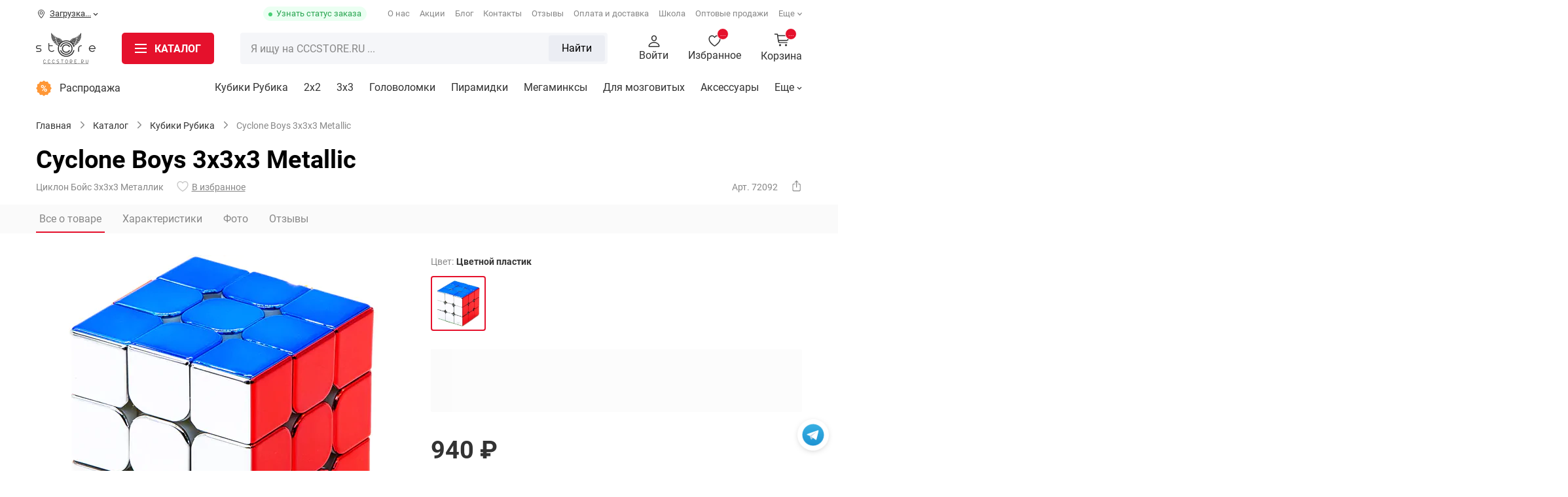

--- FILE ---
content_type: application/javascript
request_url: https://cccstore.ru/bitrix/cache/js/s1/cccstore/page_2e7b9a45a7226216f2f0694bbdb763ee/page_2e7b9a45a7226216f2f0694bbdb763ee_v1.js?1763741016109928
body_size: 28146
content:

; /* Start:"a:4:{s:4:"full";s:96:"/local/templates/cccstore/components/cccstore/catalog.sort/.default/script.min.js?17459440192559";s:6:"source";s:77:"/local/templates/cccstore/components/cccstore/catalog.sort/.default/script.js";s:3:"min";s:0:"";s:3:"map";s:0:"";}"*/
(function(a){if(!!a.BX.CCCStore.CatalogSort){return}BX.namespace("CCCStore.CatalogSort");BX.CCCStore.CatalogSort={init:function(b){this.SORT_CURRENT=b.SORT_CURRENT;this.SORT_LIST=b.SORT_LIST;this.SORT_URL=b.SORT_URL;this.SORT_NAMES=b.SORT_NAMES;this.stopOpen=false;this.ajaxVariant=true;this.htmlNode=BX_HTML;this.sortNameNode=BX.findChildByClassName(this.htmlNode,"catalog-section_sub-sorting-current_name");this.sortNameParentNode=BX.findParent(this.sortNameNode,{className:"catalog-section_sub-sorting-current"});this.sortListNode=BX.findChildByClassName(this.htmlNode,"catalog-section_sub-sorting-list");BX.bindDelegate(this.htmlNode,"click",{},BX.proxy(this.onGlobalClick,this));this.initList()},initList:function(){let i=0,itemNode=null,itemCode,itemName,itemHtml="";if(this.sortListNode.children.length){BX.clean(this.sortListNode)}if(!this.SORT_LIST.length){return}for(i;i<this.SORT_LIST.length;++i){itemCode=this.SORT_LIST[i];itemName=this.SORT_NAMES[itemCode];itemHtml=itemName;if(this.SORT_CURRENT===itemCode){itemHtml="<b>"+itemHtml+"</b>"}itemNode=BX.create("DIV",{attrs:{"class":"catalog-section_sub-sorting-item","data-sort":itemCode},events:{click:BX.delegate(this.sort,this)},html:itemHtml});BX.append(itemNode,this.sortListNode)}},sort:function(){let sortCode=BX.data(BX.proxy_context,"sort"),sortLink=this.SORT_URL[sortCode];if(this.SORT_CURRENT==sortCode){this.closeList();return}if(undefined!=sortLink){this.changeName(sortCode);this.closeList();if(this.ajaxVariant&&"undefined"!=typeof smartFilter){let url=new URL(a.location.href),url_new,search_params=url.searchParams;search_params.set("sort",sortCode);url.search=search_params.toString();url_new=url.toString();this.SORT_CURRENT=sortCode;this.initList();a.history.pushState("","",url_new);smartFilter.refresh()}else{setTimeout(BX.delegate(function(){a.location.href=sortLink}),700)}}},changeName:function(b){BX.adjust(this.sortNameNode,{text:this.SORT_NAMES[b]})},onGlobalClick:function(){let node=BX.proxy_context,hasOpen=this.hasOpenList();if(hasOpen===true&&!BX.isParentForNode(this.sortListNode,node)){this.closeList()}if(hasOpen===false&&this.hasOpenList()===false&&BX.isParentForNode(this.sortNameParentNode,node)){this.openList()}},hasOpenList:function(){return BX.hasClass(this.sortNameParentNode,"active")},openList:function(){if(this.stopOpen){this.stopOpen=false;return}BX.addClass(this.sortNameParentNode,"active")},closeList:function(){let node=BX.proxy_context;if(node==this.sortNameNode){this.stopOpen=true}BX.removeClass(this.sortNameParentNode,"active")}}})(window);
/* End */
;
; /* Start:"a:4:{s:4:"full";s:107:"/local/templates/cccstore/components/bitrix/catalog.element/product.detail_v2/script.min.js?176374098648223";s:6:"source";s:87:"/local/templates/cccstore/components/bitrix/catalog.element/product.detail_v2/script.js";s:3:"min";s:0:"";s:3:"map";s:0:"";}"*/
(function(u){"use strict";if(u.JCCatalogElement){return}u.JCCatalogElement=function(t){this.config={useCatalog:true,showQuantity:true,showPrice:true,showAbsent:true,showOldPrice:false,showPercent:false,showSkuProps:false,showOfferGroup:false,useCompare:false,useStickers:false,useSubscribe:false,usePriceRanges:false,basketAction:["BUY"],showClosePopup:false,templateTheme:"",useEnhancedEcommerce:false,dataLayerName:"dataLayer",brandProperty:false,alt:"",title:""};this.productType=0;this.checkQuantity=false;this.maxQuantity=0;this.minQuantity=0;this.stepQuantity=1;this.isDblQuantity=false;this.canBuy=true;this.isGift=false;this.canSubscription=true;this.currentIsSet=false;this.updateViewedCount=false;this.currentPriceMode="";this.currentPrices=[];this.currentPriceSelected=0;this.currentQuantityRanges=[];this.currentQuantityRangeSelected=0;this.precision=6;this.precisionFactor=Math.pow(10,this.precision);this.visual={};this.basketAction="ADD";this.product={checkQuantity:false,maxQuantity:0,stepQuantity:1,startQuantity:1,isDblQuantity:false,canBuy:true,canSubscription:true,name:"",pict:{},id:0,addUrl:"",buyUrl:""};this.mess={};this.basketData={useProps:false,emptyProps:false,quantity:"quantity",props:"prop",basketUrl:"",sku_props:"",sku_props_var:"basket_props",add_url:"",buy_url:""};this.compareData={compareUrl:"",compareDeleteUrl:"",comparePath:""};this.defaultPict={preview:null,detail:null};this.offers=[];this.offerNum=0;this.treeProps=[];this.selectedValues={};this.exSelectedValues={};this.isTouchDevice=BX.hasClass(document.documentElement,"bx-touch");this.touch=null;this.quantityDelay=null;this.quantityTimer=null;this.obProduct=null;this.obQuantity=null;this.obQuantityUp=null;this.obQuantityDown=null;this.obPrice={price:null,full:null,discount:null,percent:null,total:null};this.obTree=null;this.obPriceRanges=null;this.obBuyBtn=null;this.obAddToBasketBtn=null;this.obBasketActions=null;this.obNotAvail=null;this.obSubscribe=null;this.obSkuProps=null;this.obDescription=null;this.obMainSkuProps=null;this.obMeasure=null;this.obQuantityLimit={all:null,value:null};this.obVideoShort=t.VIDEO_SHORT;this.obCompare=null;this.willEnd=null;this.obSimilar=null;this.clauseItems=t.CLAUSE;this.node={};this.viewedCounter={path:"/bitrix/components/bitrix/catalog.element/ajax.php",params:{AJAX:"Y",SITE_ID:"",PRODUCT_ID:0,PARENT_ID:0}};this.html=BX("bx-html");this.blockBulkAddition=false;this.obPopupWin=null;this.basketUrl="";this.basketParams={};this.errorCode=0;if(typeof t==="object"){this.params=t;this.initConfig();if(this.params.MESS){this.mess=this.params.MESS}switch(this.productType){case 0:case 1:case 2:case 7:break;case 3:this.initOffersData();break;default:this.errorCode=-1}this.initBasketData()}this.initSlickSlider();this.initDropDownDescriptionNode();this.initVideoEvents();this.initNavigation();this.initSpecifyCarousel();this.initShare();if(this.errorCode===0){BX.ready(BX.delegate(this.init,this))}this.params={}};u.JCCatalogElement.prototype={getEntity:function(t,e,i){if(!t||!e){return null}i=i||"";return t.querySelector(i+'[data-entity="'+e+'"]')},getEntities:function(t,e,i){if(!t||!e){return{length:0}}i=i||"";return t.querySelectorAll(i+'[data-entity="'+e+'"]')},init:function(){let e=0,t=0,i=null;this.obProduct=BX(this.visual.ID);this.errorCode=0;if(!this.obProduct){this.errorCode=-1}if(this.config.showPrice){this.obPrice.price=BX(this.visual.PRICE_ID);if(!this.obPrice.price&&this.config.useCatalog){this.errorCode=-16}else{this.obPrice.total=BX(this.visual.PRICE_TOTAL);if(this.config.showOldPrice){this.obPrice.full=BX(this.visual.OLD_PRICE_ID);this.obPrice.discount=BX(this.visual.DISCOUNT_PRICE_ID);if(!this.obPrice.full){this.config.showOldPrice=false}}if(this.config.showPercent){this.obPrice.percent=BX(this.visual.DISCOUNT_PERCENT_ID);if(!this.obPrice.percent){this.config.showPercent=false}}}this.obBasketActions=BX(this.visual.BASKET_ACTIONS_ID);if(this.obBasketActions){if(BX.util.in_array("BUY",this.config.basketAction)){this.obBuyBtn=BX(this.visual.BUY_LINK)}if(BX.util.in_array("ADD",this.config.basketAction)){this.obAddToBasketBtn=BX(this.visual.ADD_BASKET_LINK)}}this.obNotAvail=BX(this.visual.NOT_AVAILABLE_MESS)}if(this.config.showQuantity){this.obQuantity=BX(this.visual.QUANTITY_ID);this.node.quantity=this.getEntity(this.obProduct,"quantity-block");if(this.visual.QUANTITY_UP_ID){this.obQuantityUp=BX(this.visual.QUANTITY_UP_ID)}if(this.visual.QUANTITY_DOWN_ID){this.obQuantityDown=BX(this.visual.QUANTITY_DOWN_ID)}}if(this.productType===3){if(this.visual.TREE_ID){this.obTree=BX(this.visual.TREE_ID);if(!this.obTree){this.errorCode=-256;this.obBasketActions&&BX.addClass(this.obBasketActions,"hide")}}if(this.visual.QUANTITY_MEASURE){this.obMeasure=BX(this.visual.QUANTITY_MEASURE)}if(this.visual.QUANTITY_LIMIT&&this.config.showMaxQuantity!=="N"){this.obQuantityLimit.all=BX(this.visual.QUANTITY_LIMIT);if(this.obQuantityLimit.all){this.obQuantityLimit.value=this.getEntity(this.obQuantityLimit.all,"quantity-limit-value");if(!this.obQuantityLimit.value){this.obQuantityLimit.all=null}}}if(this.config.usePriceRanges){this.obPriceRanges=this.getEntity(this.obProduct,"price-ranges-block")}}if(this.config.showSkuProps){this.obSkuProps=BX(this.visual.DISPLAY_PROP_DIV);this.obMainSkuProps=BX(this.visual.DISPLAY_MAIN_PROP_DIV)}this.remainder=BX(this.visual.REMAINDER_ID);this.willEnd=BX(this.visual.WILL_END);if(!this.willEnd){this.errorCode=-512}this.obSimilar=BX.findChildByClassName(this.obProduct,"detail-similar");this.obFavorite=BX.findChild(this.obProduct,{attribute:"data-favorite_item"},true);this.obSubscribe=this.config.useSubscribe?BX.findChildByClassName(this.obProduct,"detail-subscribe"):null;if(this.errorCode===0){if(this.config.showQuantity){let t=this.isTouchDevice?"touchstart":"mousedown",e=this.isTouchDevice?"touchend":"mouseup";if(this.obQuantityUp){BX.bind(this.obQuantityUp,t,BX.proxy(this.startQuantityInterval,this));BX.bind(this.obQuantityUp,e,BX.proxy(this.clearQuantityInterval,this));BX.bind(this.obQuantityUp,"mouseout",BX.proxy(this.clearQuantityInterval,this));BX.bind(this.obQuantityUp,"click",BX.delegate(this.quantityUp,this))}if(this.obQuantityDown){BX.bind(this.obQuantityDown,t,BX.proxy(this.startQuantityInterval,this));BX.bind(this.obQuantityDown,e,BX.proxy(this.clearQuantityInterval,this));BX.bind(this.obQuantityDown,"mouseout",BX.proxy(this.clearQuantityInterval,this));BX.bind(this.obQuantityDown,"click",BX.delegate(this.quantityDown,this))}if(this.obQuantity){BX.bind(this.obQuantity,"change",BX.delegate(this.quantityChange,this))}}switch(this.productType){case 0:case 1:case 2:case 7:break;case 3:i=BX.findChildrenByClassName(this.obTree,"detail-sku_item-offer");for(e=0;e<i.length;e++){BX.bind(i[e],"click",BX.delegate(this.selectOfferProp,this))}this.setCurrent();this.initVisualSelectOfferByImage();break}this.obAddToBasketBtn&&BX.bind(this.obAddToBasketBtn,"click",BX.proxy(this.add2Basket,this));let t=BX.findChildByClassName(this.obProduct,"detail-fast2buy");if(t){BX.bind(t,"click",BX.proxy(this.buyOneClick,this))}}this.initClauseEvents();this.initOtherVersions()},initConfig:function(){if(this.params.PRODUCT_TYPE){this.productType=parseInt(this.params.PRODUCT_TYPE,10)}if(this.params.PRODUCT){this.productName=this.params.PRODUCT.NAME}if(this.params.CONFIG.USE_CATALOG!=="undefined"&&BX.type.isBoolean(this.params.CONFIG.USE_CATALOG)){this.config.useCatalog=this.params.CONFIG.USE_CATALOG}this.config.showQuantity=this.params.CONFIG.SHOW_QUANTITY;this.config.showPrice=this.params.CONFIG.SHOW_PRICE;this.config.showPercent=this.params.CONFIG.SHOW_DISCOUNT_PERCENT;this.config.showOldPrice=this.params.CONFIG.SHOW_OLD_PRICE;this.config.showSkuProps=this.params.CONFIG.SHOW_SKU_PROPS;this.config.showOfferGroup=this.params.CONFIG.OFFER_GROUP;this.config.useCompare=this.params.CONFIG.DISPLAY_COMPARE;this.config.useStickers=this.params.CONFIG.USE_STICKERS;this.config.useSubscribe=this.params.CONFIG.USE_SUBSCRIBE;this.config.showMaxQuantity=this.params.CONFIG.SHOW_MAX_QUANTITY;this.config.relativeQuantityFactor=parseInt(this.params.CONFIG.RELATIVE_QUANTITY_FACTOR);this.config.usePriceRanges=this.params.CONFIG.USE_PRICE_COUNT;this.config.showSkuDescription=this.params.CONFIG.SHOW_SKU_DESCRIPTION;this.config.displayPreviewTextMode=this.params.CONFIG.DISPLAY_PREVIEW_TEXT_MODE;if(this.params.CONFIG.ADD_TO_BASKET_ACTION){this.config.basketAction=this.params.CONFIG.ADD_TO_BASKET_ACTION}this.config.showClosePopup=this.params.CONFIG.SHOW_CLOSE_POPUP;this.config.templateTheme=this.params.CONFIG.TEMPLATE_THEME||"";this.config.useEnhancedEcommerce=this.params.CONFIG.USE_ENHANCED_ECOMMERCE==="Y";this.config.dataLayerName=this.params.CONFIG.DATA_LAYER_NAME;this.config.brandProperty=this.params.CONFIG.BRAND_PROPERTY;this.config.alt=this.params.CONFIG.ALT||"";this.config.title=this.params.CONFIG.TITLE||"";if(!this.params.VISUAL||typeof this.params.VISUAL!=="object"||!this.params.VISUAL.ID){this.errorCode=-1;return}this.visual=this.params.VISUAL},initOffersData:function(){if(this.params.OFFERS&&BX.type.isArray(this.params.OFFERS)){this.offers=this.params.OFFERS;this.offerNum=0;if(this.params.OFFER_SELECTED){this.offerNum=parseInt(this.params.OFFER_SELECTED,10)||0}if(this.params.TREE_PROPS){this.treeProps=this.params.TREE_PROPS}if(this.params.DEFAULT_PICTURE){this.defaultPict.preview=this.params.DEFAULT_PICTURE.PREVIEW_PICTURE;this.defaultPict.detail=this.params.DEFAULT_PICTURE.DETAIL_PICTURE}if(this.params.PRODUCT&&typeof this.params.PRODUCT==="object"){this.product.id=parseInt(this.params.PRODUCT.ID,10);this.product.name=this.params.PRODUCT.NAME;this.product.category=this.params.PRODUCT.CATEGORY;this.product.detailText=this.params.PRODUCT.DETAIL_TEXT;this.product.detailTextType=this.params.PRODUCT.DETAIL_TEXT_TYPE;this.product.previewText=this.params.PRODUCT.PREVIEW_TEXT;this.product.previewTextType=this.params.PRODUCT.PREVIEW_TEXT_TYPE;this.product.possibleBuy=this.params.PRODUCT.POSSIBLE_BUY}}else{this.errorCode=-1}},initBasketData:function(){if(this.params.BASKET&&typeof this.params.BASKET==="object"){if(this.productType===1||this.productType===2||this.productType===7){this.basketData.useProps=this.params.BASKET.ADD_PROPS;this.basketData.emptyProps=this.params.BASKET.EMPTY_PROPS}if(this.params.BASKET.QUANTITY){this.basketData.quantity=this.params.BASKET.QUANTITY}if(this.params.BASKET.PROPS){this.basketData.props=this.params.BASKET.PROPS}if(this.params.BASKET.BASKET_URL){this.basketData.basketUrl=this.params.BASKET.BASKET_URL}if(this.productType===3){if(this.params.BASKET.SKU_PROPS){this.basketData.sku_props=this.params.BASKET.SKU_PROPS}}if(this.params.BASKET.ADD_URL_TEMPLATE){this.basketData.add_url=this.params.BASKET.ADD_URL_TEMPLATE}if(this.params.BASKET.BUY_URL_TEMPLATE){this.basketData.buy_url=this.params.BASKET.BUY_URL_TEMPLATE}if(this.basketData.add_url===""&&this.basketData.buy_url===""){this.errorCode=-1024}}},setAnalyticsDataLayer:function(t){if(!this.config.useEnhancedEcommerce||!this.config.dataLayerName){return}var e={},i={},s=[],a,r,o,n,h,l;switch(this.productType){case 0:case 1:case 2:case 7:break;case 3:for(a in this.offers[this.offerNum].TREE){if(this.offers[this.offerNum].TREE.hasOwnProperty(a)){n=a.substring(5);h=this.offers[this.offerNum].TREE[a];for(r in this.treeProps){if(this.treeProps.hasOwnProperty(r)&&this.treeProps[r].ID==n){for(o in this.treeProps[r].VALUES){l=this.treeProps[r].VALUES[o];if(l.ID==h){s.push(l.NAME);break}}}}}}e={id:this.offers[this.offerNum].ID,name:this.offers[this.offerNum].NAME,price:this.currentPrices[this.currentPriceSelected]&&this.currentPrices[this.currentPriceSelected].PRICE,category:this.product.category,brand:BX.type.isArray(this.config.brandProperty)?this.config.brandProperty.join("/"):this.config.brandProperty,variant:s.join("/")};break}switch(t){case"showDetail":i={event:"showDetail",ecommerce:{currencyCode:this.currentPrices[this.currentPriceSelected]&&this.currentPrices[this.currentPriceSelected].CURRENCY||"",detail:{products:[{name:e.name||"",id:e.id||"",price:e.price||0,brand:e.brand||"",category:e.category||"",variant:e.variant||""}]}}};break;case"addToCart":i={event:"addToCart",ecommerce:{currencyCode:this.currentPrices[this.currentPriceSelected]&&this.currentPrices[this.currentPriceSelected].CURRENCY||"",add:{products:[{name:e.name||"",id:e.id||"",price:e.price||0,brand:e.brand||"",category:e.category||"",variant:e.variant||"",quantity:this.config.showQuantity&&this.obQuantity?this.obQuantity.value:1}]}}};break}u[this.config.dataLayerName]=u[this.config.dataLayerName]||[];u[this.config.dataLayerName].push(i)},startQuantityInterval:function(){var t=BX.proxy_context;var e=t.id===this.visual.QUANTITY_DOWN_ID?BX.proxy(this.quantityDown,this):BX.proxy(this.quantityUp,this);this.quantityDelay=setTimeout(BX.delegate(function(){this.quantityTimer=setInterval(e,150)},this),300)},clearQuantityInterval:function(){clearTimeout(this.quantityDelay);clearInterval(this.quantityTimer)},quantityUp:function(){var t=0,e=true;if(this.errorCode===0&&this.config.showQuantity&&this.canBuy&&!this.isGift){t=this.isDblQuantity?parseFloat(this.obQuantity.value):parseInt(this.obQuantity.value,10);if(!isNaN(t)){t+=this.stepQuantity;t=this.checkQuantityRange(t,"up");if(this.checkQuantity&&t>this.maxQuantity){e=false}if(e){if(this.isDblQuantity){t=Math.round(t*this.precisionFactor)/this.precisionFactor}this.obQuantity.value=t;this.setPrice()}}}},quantityDown:function(){var t=0,e=true;if(this.errorCode===0&&this.config.showQuantity&&this.canBuy&&!this.isGift){t=this.isDblQuantity?parseFloat(this.obQuantity.value):parseInt(this.obQuantity.value,10);if(!isNaN(t)){t-=this.stepQuantity;t=this.checkQuantityRange(t,"down");if(t<this.minQuantity){e=false}if(e){if(this.isDblQuantity){t=Math.round(t*this.precisionFactor)/this.precisionFactor}this.obQuantity.value=t;this.setPrice()}}}},quantityChange:function(){let t=0,e;if(this.errorCode!==0||!this.config.showQuantity){return}if(this.canBuy){t=this.isDblQuantity?parseFloat(this.obQuantity.value):Math.round(this.obQuantity.value);if(!isNaN(t)){t=this.checkQuantityRange(t);if(this.checkQuantity){if(t>this.maxQuantity){t=this.maxQuantity}}this.checkPriceRange(t);e=Math.floor(Math.round(t*this.precisionFactor/this.stepQuantity)/this.precisionFactor)||1;t=e<=1?this.stepQuantity:e*this.stepQuantity;t=Math.round(t*this.precisionFactor)/this.precisionFactor;if(t<this.minQuantity){t=this.minQuantity}this.obQuantity.value=t}else{this.obQuantity.value=this.minQuantity}}else{this.obQuantity.value=this.minQuantity}this.setPrice()},quantitySet:function(t){let e,i;let s=this.offers[t],a=this.offers[this.offerNum];if(this.errorCode===0){this.canBuy=s.CAN_BUY;this.currentPriceMode=s.ITEM_PRICE_MODE;this.currentPrices=s.ITEM_PRICES;this.currentPriceSelected=s.ITEM_PRICE_SELECTED;this.currentQuantityRanges=s.ITEM_QUANTITY_RANGES;this.currentQuantityRangeSelected=s.ITEM_QUANTITY_RANGE_SELECTED;this.isDblQuantity=s.QUANTITY_FLOAT;this.checkQuantity=s.CHECK_QUANTITY;if(this.isDblQuantity){this.stepQuantity=Math.round(parseFloat(s.STEP_QUANTITY)*this.precisionFactor)/this.precisionFactor;this.maxQuantity=parseFloat(s.MAX_QUANTITY);this.minQuantity=this.currentPriceMode==="Q"?parseFloat(this.currentPrices[this.currentPriceSelected].MIN_QUANTITY):this.stepQuantity}else{this.stepQuantity=parseInt(s.STEP_QUANTITY,10);this.maxQuantity=parseInt(s.MAX_QUANTITY,10);this.minQuantity=this.currentPriceMode==="Q"?parseInt(this.currentPrices[this.currentPriceSelected].MIN_QUANTITY):this.stepQuantity}if(this.config.showQuantity){var r=a.ITEM_PRICES.length&&a.ITEM_PRICES[a.ITEM_PRICE_SELECTED]&&a.ITEM_PRICES[a.ITEM_PRICE_SELECTED].MIN_QUANTITY!=this.minQuantity;if(this.isDblQuantity){i=Math.round(parseFloat(a.STEP_QUANTITY)*this.precisionFactor)/this.precisionFactor!==this.stepQuantity||r||a.MEASURE!==s.MEASURE||this.checkQuantity&&parseFloat(a.MAX_QUANTITY)>this.maxQuantity&&parseFloat(this.obQuantity.value)>this.maxQuantity}else{i=parseInt(a.STEP_QUANTITY,10)!==this.stepQuantity||r||a.MEASURE!==s.MEASURE||this.checkQuantity&&parseInt(a.MAX_QUANTITY,10)>this.maxQuantity&&parseInt(this.obQuantity.value,10)>this.maxQuantity}this.obQuantity.disabled=!this.canBuy;if(i){this.obQuantity.value=this.minQuantity}if(this.obMeasure){if(s.MEASURE){BX.adjust(this.obMeasure,{html:s.MEASURE})}else{BX.adjust(this.obMeasure,{html:""})}}}if(this.obQuantityLimit.all){if(!this.checkQuantity||this.maxQuantity==0){BX.adjust(this.obQuantityLimit.value,{html:""});BX.adjust(this.obQuantityLimit.all,{style:{display:"none"}})}else{if(this.config.showMaxQuantity==="M"){e=this.maxQuantity/this.stepQuantity>=this.config.relativeQuantityFactor?BX.message("RELATIVE_QUANTITY_MANY"):BX.message("RELATIVE_QUANTITY_FEW")}else{e=this.maxQuantity;if(s.MEASURE){e+=" "+s.MEASURE}}BX.adjust(this.obQuantityLimit.value,{html:e});BX.adjust(this.obQuantityLimit.all,{style:{display:""}})}}if(this.config.usePriceRanges&&this.obPriceRanges){if(this.currentPriceMode==="Q"&&s.PRICE_RANGES_HTML){var o=this.getEntity(this.obPriceRanges,"price-ranges-body"),n=this.getEntity(this.obPriceRanges,"price-ranges-ratio-header");if(o){o.innerHTML=s.PRICE_RANGES_HTML}if(n){n.innerHTML=s.PRICE_RANGES_RATIO_HTML}this.obPriceRanges.style.display=""}else{this.obPriceRanges.style.display="none"}}}},quantityReset:function(){if(!this.obQuantity){return}this.obQuantity.value=1},selectOfferProp:function(){let t=0,e="",i="",s=[],a=null,r=BX.proxy_context,o=BX("bx-html");if(r&&r.hasAttribute("data-treevalue")){if(BX.hasClass(r,"selected")){return}i=r.getAttribute("data-treevalue");s=i.split("_");this.searchOfferPropIndex(s[0],s[1]);this.appendOfferInfoToType();this.appendMarkdownInfoToSlide();this.autoChangePhotoInSlider(r);a=BX.findChildrenByClassName(o,"detail-sku_item-offer");if(a&&0<a.length){for(t=0;t<a.length;t++){e=a[t].getAttribute("data-onevalue");if(e===s[1]){BX.addClass(a[t],"selected")}else{BX.removeClass(a[t],"selected")}}}}},searchOfferPropIndex:function(t,e){var i="",s=false,a=[],r=[],o=-1,n,h,l={},u=[];for(n=0;n<this.treeProps.length;n++){if(this.treeProps[n].ID===t){o=n;break}}if(o>-1){for(n=0;n<o;n++){i="PROP_"+this.treeProps[n].ID;l[i]=this.selectedValues[i]}i="PROP_"+this.treeProps[o].ID;l[i]=e;for(n=o+1;n<this.treeProps.length;n++){i="PROP_"+this.treeProps[n].ID;s=this.getRowValues(l,i);if(!s){break}r=[];if(this.config.showAbsent){a=[];u=[];u=BX.clone(l,true);for(h=0;h<s.length;h++){u[i]=s[h];r[r.length]=s[h];if(this.getCanBuy(u)){a[a.length]=s[h]}}}else{a=s}if(this.selectedValues[i]&&BX.util.in_array(this.selectedValues[i],a)){l[i]=this.selectedValues[i]}else{if(this.config.showAbsent){l[i]=a.length?a[0]:r[0]}else{l[i]=a[0]}}this.updateRow(n,l[i],s,a)}this.selectedValues=l;this.changeInfo()}},updateRow:function(t,e,i,s){var a=0,r="",o=false,n=null;var h=this.getEntities(this.obTree,"sku-line-block");if(t>-1&&t<h.length){n=BX.findChildrenByClassName(h[t],"detail-sku_item-offer");for(a=0;a<n.length;a++){r=n[a].getAttribute("data-onevalue");o=r===e;if(o){BX.addClass(n[a],"selected")}else{BX.removeClass(n[a],"selected")}if(BX.util.in_array(r,s)){BX.removeClass(n[a],"notallowed")}else{BX.addClass(n[a],"notallowed")}if(BX.util.in_array(r,i)){BX.removeClass(n[a],"hide")}else{BX.addClass(n[a],"hide")}if(o){if(r==0&&s.length==1){if(i.length==1){BX.addClass(h[t],"hide")}else{BX.removeClass(h[t],"hide")}}else{BX.removeClass(h[t],"hide")}}}}},getRowValues:function(t,e){var i=[],s=0,a=0,r=false,o=true;if(t.length===0){for(s=0;s<this.offers.length;s++){if(!BX.util.in_array(this.offers[s].TREE[e],i)){i[i.length]=this.offers[s].TREE[e]}}r=true}else{for(s=0;s<this.offers.length;s++){o=true;for(a in t){if(t[a]!==this.offers[s].TREE[a]){o=false;break}}if(o){if(!BX.util.in_array(this.offers[s].TREE[e],i)){i[i.length]=this.offers[s].TREE[e]}r=true}}}return r?i:false},getCanBuy:function(t){var e,i=0,s=true,a=false;for(e=0;e<this.offers.length;e++){s=true;for(i in t){if(t[i]!==this.offers[e].TREE[i]){s=false;break}}if(s){if(this.offers[e].CAN_BUY){a=true;break}}}return a},setOffer:function(t){this.offerNum=parseInt(t);this.setCurrent()},setCurrent:function(){var t,e=0,i="",s=false,a=[],r={},o=[],n=this.offers[this.offerNum].TREE;for(t=0;t<this.treeProps.length;t++){i="PROP_"+this.treeProps[t].ID;s=this.getRowValues(r,i);if(!s){break}if(BX.util.in_array(n[i],s)){r[i]=n[i]}else{r[i]=s[0];this.offerNum=0}if(this.config.showAbsent){a=[];o=[];o=BX.clone(r,true);for(e=0;e<s.length;e++){o[i]=s[e];if(this.getCanBuy(o)){a[a.length]=s[e]}}}else{a=s}this.updateRow(t,r[i],s,a)}this.selectedValues=r;this.changeInfo()},changeInfo:function(){let t=-1,e=0,i,s=true,a={currentId:this.offerNum>-1?this.offers[this.offerNum].ID:0,newId:0};for(i=0;i<this.offers.length;i++){s=true;for(e in this.selectedValues){if(this.selectedValues[e]!==this.offers[i].TREE[e]){s=false;break}}if(s){t=i;break}}if(t>-1){if(t!=this.offerNum){this.isGift=false}if(this.config.showSkuProps){if(this.obSkuProps){if(!this.offers[t].DISPLAY_PROPERTIES){BX.adjust(this.obSkuProps,{style:{display:"none"},html:""})}else{BX.adjust(this.obSkuProps,{style:{display:""},html:this.offers[t].DISPLAY_PROPERTIES})}}if(this.obMainSkuProps){if(!this.offers[t].DISPLAY_PROPERTIES_MAIN_BLOCK){BX.adjust(this.obMainSkuProps,{style:{display:"none"},html:""})}else{BX.adjust(this.obMainSkuProps,{style:{display:""},html:this.offers[t].DISPLAY_PROPERTIES_MAIN_BLOCK})}}}this.quantityReset();this.quantitySet(t);this.setPrice();this.changeNotAvailable();this.changePriceInfo();this.changeWillEnd();this.changeNewModelVersion();if(this.geoRemainderProducts){this.geoRemainderProducts.updateRemainderNode()}this.offerNum=t;this.setAnalyticsDataLayer("showDetail");this.incViewedCounter();a.newId=this.offers[this.offerNum].ID;this.changeFavoriteIndicator();this.changeSubscribeIndicator();if(this.obSimilar){this.initSimilarProducts()}this.changeService();this.changeTogether();BX.onCustomEvent("onCatalogStoreProductChange",[this.offers[this.offerNum].ID]);BX.onCustomEvent("onCatalogElementChangeOffer",[a]);a=null}},changeService:function(){let t,e,i=this.offerNum,s=true,a=false;for(t=0;t<this.offers.length;t++){if(this.config.showOfferGroup&&this.offers[t].OFFER_GROUP){if(e=BX(this.visual.OFFER_GROUP+this.offers[t].ID)){s=false;if(t==i&&this.offers[t].CAN_BUY){a=true;BX.removeClass(e,"hide")}else{BX.addClass(e,"hide")}}}}let r=BX.findChildByClassName(this.obProduct,"detail-additional");if(!s){if(a){BX.removeClass(r,"hide")}else{BX.addClass(r,"hide")}}},changeTogether:function(){let t,e,i=this.offerNum,s=true,a=false;for(t=0;t<this.offers.length;t++){if(this.config.showOfferGroup&&this.offers[t].OFFER_GROUP){if(e=BX("together_"+this.visual.OFFER_GROUP+this.offers[t].ID)){s=false;if(t==i&&this.offers[t].CAN_BUY){a=true;BX.removeClass(e,"hide")}else{BX.addClass(e,"hide")}}}}let r=BX.findChildByClassName(this.obProduct,"detail-together");if(!s){if(a){BX.removeClass(r,"hide")}else{BX.addClass(r,"hide")}}},checkQuantityRange:function(t,e){if(typeof t==="undefined"||this.currentPriceMode!=="Q"){return t}t=parseFloat(t);var i=t;var s,a,r,o,n,h;for(var l in this.currentQuantityRanges){if(this.currentQuantityRanges.hasOwnProperty(l)){s=this.currentQuantityRanges[l];if(parseFloat(t)>=parseFloat(s.SORT_FROM)&&(s.SORT_TO==="INF"||parseFloat(t)<=parseFloat(s.SORT_TO))){i=t;break}else{a=parseFloat(s.SORT_FROM)-t;r=Math.abs(a);o=parseFloat(s.SORT_TO)-t;n=Math.abs(o);if(h===undefined||h>r){if(e===undefined||e==="up"&&a>0||e==="down"&&a<0){h=r;i=parseFloat(s.SORT_FROM)}}if(h===undefined||h>n){if(e===undefined||e==="up"&&a>0||e==="down"&&a<0){h=n;i=parseFloat(s.SORT_TO)}}}}}return i},checkPriceRange:function(t){if(typeof t==="undefined"||this.currentPriceMode!=="Q"){return}var e,i=false;for(var s in this.currentQuantityRanges){if(this.currentQuantityRanges.hasOwnProperty(s)){e=this.currentQuantityRanges[s];if(parseFloat(t)>=parseFloat(e.SORT_FROM)&&(e.SORT_TO==="INF"||parseFloat(t)<=parseFloat(e.SORT_TO))){i=true;this.currentQuantityRangeSelected=e.HASH;break}}}if(!i&&(e=this.getMinPriceRange())){this.currentQuantityRangeSelected=e.HASH}for(var a in this.currentPrices){if(this.currentPrices.hasOwnProperty(a)){if(this.currentPrices[a].QUANTITY_HASH==this.currentQuantityRangeSelected){this.currentPriceSelected=a;break}}}},getMinPriceRange:function(){var t;for(var e in this.currentQuantityRanges){if(this.currentQuantityRanges.hasOwnProperty(e)){if(!t||parseInt(this.currentQuantityRanges[e].SORT_FROM)<parseInt(t.SORT_FROM)){t=this.currentQuantityRanges[e]}}}return t},setPrice:function(){if(this.obQuantity){this.checkPriceRange(this.obQuantity.value);this.clearConstructorItems()}let t=this.currentPrices[this.currentPriceSelected],e=BX.findChildByClassName(this.obProduct,"detail-price"),i="",s="";if(this.isGift){t.PRICE=0;t.DISCOUNT=t.BASE_PRICE;t.PERCENT=100}let a=BX.findChildByClassName(this.obProduct,"detail-nav-sale--price-current"),r=BX.findChildByClassName(this.obProduct,"detail-nav-sale--price-full");if(e){BX.adjust(e,{attrs:{"data-full":this.obPrice.full&&t.RATIO_PRICE!==t.RATIO_BASE_PRICE?"Y":"N"}})}if(this.obPrice.price){if(t){i=BX.Currency.currencyFormat(t.RATIO_PRICE,t.CURRENCY,true);BX.adjust(this.obPrice.price,{html:i});a&&BX.adjust(a,{html:i})}else{BX.adjust(this.obPrice.price,{html:""});a&&BX.adjust(a,{html:""})}if(t&&t.RATIO_PRICE!==t.RATIO_BASE_PRICE){if(this.config.showOldPrice){if(this.obPrice.full){BX.removeClass(this.obPrice.full,"hide");s=BX.Currency.currencyFormat(t.RATIO_BASE_PRICE,t.CURRENCY,true);BX.adjust(this.obPrice.full,{html:s});r&&BX.adjust(r,{html:s})}}if(this.config.showPercent){BX.removeClass(this.obPrice.percent,"hide");this.obPrice.percent.innerHTML="Cкидка -"+t.PERCENT+"%"}}else{if(this.config.showOldPrice){this.obPrice.full&&BX.addClass(this.obPrice.full,"hide");this.obPrice.discount&&BX.addClass(this.obPrice.discount,"hide");r&&BX.adjust(r,{html:""})}if(this.config.showPercent){this.obPrice.percent&&BX.addClass(this.obPrice.percent,"hide")}}}this.changePriceInfo()},initBasketUrl:function(){this.basketUrl=this.basketAction==="ADD"?this.basketData.add_url:this.basketData.buy_url;this.basketParams={ajax_basket:"Y"};switch(this.productType){case 1:case 2:case 7:this.basketUrl=this.basketUrl.replace("#ID#",this.product.id.toString());this.basketParams.productId=this.product.id.toString();this.basketParams.iblockId=6;break;case 3:this.basketUrl=this.basketUrl.replace("#ID#",this.offers[this.offerNum].ID);this.basketParams.productId=this.offers[this.offerNum].ID;this.basketParams.iblockId=10;break}if(this.config.showQuantity){this.basketParams[this.basketData.quantity]=this.obQuantity.value}if(this.basketData.sku_props){this.basketParams[this.basketData.sku_props_var]=this.basketData.sku_props}},fillBasketProps:function(){if(!this.visual.BASKET_PROP_DIV){return}var t=0,e=null,i=false,s=null;if(this.basketData.useProps&&!this.basketData.emptyProps){if(this.obPopupWin&&this.obPopupWin.contentContainer){s=this.obPopupWin.contentContainer}}else{s=BX(this.visual.BASKET_PROP_DIV)}if(s){e=s.getElementsByTagName("select");if(e&&e.length){for(t=0;t<e.length;t++){if(!e[t].disabled){switch(e[t].type.toLowerCase()){case"select-one":this.basketParams[e[t].name]=e[t].value;i=true;break;default:break}}}}e=s.getElementsByTagName("input");if(e&&e.length){for(t=0;t<e.length;t++){if(!e[t].disabled){switch(e[t].type.toLowerCase()){case"hidden":this.basketParams[e[t].name]=e[t].value;i=true;break;case"radio":if(e[t].checked){this.basketParams[e[t].name]=e[t].value;i=true}break;default:break}}}}}if(!i){this.basketParams[this.basketData.props]=[];this.basketParams[this.basketData.props][0]=0}},add2Basket:function(){if(this.isBlockBulkAddition()){return}this.setBlockBulkAddition(true);this.basketAction="ADD";this.basket()},buyBasket:function(){this.basketAction="BUY";this.basket()},basket:function(){if(!this.canBuy){return}switch(this.productType){case 1:case 2:case 7:break;case 3:this.sendToBasket();break}},sendToBasket:function(){if(!this.canBuy){return}this.initBasketUrl();this.fillBasketProps();let t=null,e=this.basketUrl,i=this.basketParams,s=i.productId,a=this.product.name,r=this.getProductImageSrc();let o=false,n,h;t=new CCCStore.PushMessage.AddBasket(a,r);if(s&&(h=u["obCatalogConstructorTogetherItem_"+s])){if(1<h.setIds.length&&h.canBuyTogetherMark){o=true;h.addToBasket(s,i,[this,t])}}if(!o&&s&&(n=u["obCatalogConstructorServiceItem_"+s])){if(1<n.setIds.length){o=true;n.addToBasket(s,i,[this,t])}}if(!o){if("ADD"===this.basketAction){t.setContentLoad().show();e="/bitrix/services/main/ajax.php?mode=class&c=savitskyi.helpers:content.ajax&action=controller&post=Y&templateName=content.Basket";i={sessid:BX.bitrix_sessid(),post:{templateName:"content.Basket",logicMode:"add",logicData:i}}}BX.ajax({method:"POST",dataType:"json",url:e,data:i,async:true,onsuccess:BX.proxy(this.basketResult,[this,t])})}},basketResult:function(t){if(!BX.type.isPlainObject(t)){return}let e=this[0],i=this[1],s=undefined!==t.STATUS?"default":"custom",a=t.STATUS==="OK"||t.status==="success";e.setBlockBulkAddition(false);if(a){e.setAnalyticsDataLayer("addToCart");if(e.basketAction==="BUY"){e.basketRedirect()}else{i.setContentSuccess(t.data.count).hideStart();BX.CCCStore.RefreshBasketLineNode(t.data.count);BX.onCustomEvent("OnBasketChange")}}else{if("default"==s){BX.CCCStore.Popup.ShowError(t.MESSAGE||BX.message("BASKET_UNKNOWN_ERROR"))}else{i.setContentError(t.errors[0].message).hideStart()}}},basketRedirect:function(){location.href=this.basketData.basketUrl?this.basketData.basketUrl:BX.message("BASKET_URL")},incViewedCounter:function(){if(this.currentIsSet&&!this.updateViewedCount){switch(this.productType){case 1:case 2:case 7:this.viewedCounter.params.PRODUCT_ID=this.product.id;this.viewedCounter.params.PARENT_ID=parseInt(this.product.id);break;case 3:this.viewedCounter.params.PARENT_ID=this.product.id;this.viewedCounter.params.PRODUCT_ID=parseInt(this.offers[this.offerNum].ID);break;default:return}this.viewedCounter.params.SITE_ID=BX.message("SITE_ID");this.updateViewedCount=true;BX.ajax({method:"POST",url:this.viewedCounter.path,data:BX.ajax.prepareData(this.viewedCounter.params),dataType:"html",async:true,onsuccess:BX.delegate(function(){this.updateViewedCount=false},this)})}},allowViewedCount:function(t){this.currentIsSet=true;if(t){this.incViewedCounter()}},initVisualSelectOfferByImage:function(t,e){let i=BX.findChildrenByClassName(this.obProduct,"detail-sku_item-offer"),s=$(".detail-slider .slick-single"),a,r,o;if(i.length){for(a=0;a<i.length;a++){r=i[a].getAttribute("data-treevalue");o=r.split("_");this.appendImageOfferToRadio(o[0],o[1])}}this.appendOfferInfoToType();this.appendMarkdownInfoToSlide();s.on("beforeChange",BX.proxy(this.clearMarkdownInfoOnSlide,this))},clearMarkdownInfoOnSlide:function(t,e,i,s){var a=BX.findChildren(this.obProduct,{className:"slick-slide-markdown"},true),r,o;var n=this.getSelectedOffer(),h=this.getOfferInfoEx(n),l=this.getRadioOfferNode(h.skuTreeKey);if(a.length){o=BX.CCCStore.GetNodeIndex(l);for(r=0;r<a.length;++r){if(h.skuPropData.HAS_MARKDOWN.length&&s==o){continue}BX.remove(a[r])}}},appendMarkdownInfoToSlide:function(){let t=this.getSelectedOffer(),e=this.getOfferInfoEx(t),i=this.getRadioOfferNode(e.skuTreeKey);if(!e.skuPropData.HAS_MARKDOWN.length||"0"===e.skuPropData.HAS_MARKDOWN||"string"==typeof e.skuPropData.HAS_MARKDOWN_TYPE){return false}let s=BX.CCCStore.GetNodeIndex(i),a=BX.findChildByClassName(this.obProduct,"slick-single"),r=BX.findChild(a,{attrs:{"data-slick-index":s}},true),o=BX.create("DIV",{props:{className:"slick-slide-markdown"},children:[BX.create("DIV",{props:{className:"slick-slide-markdown-percent"},text:"%"}),BX.create("DIV",{props:{className:"slick-slide-markdown-description"},html:e.skuPropData.NAME+" <b>"+e.skuPropData.HAS_MARKDOWN_TYPE.DESCRIPTION+"</b>"})]});if(r){BX.append(o,r)}},appendImageOfferToRadio:function(e,a){var t="",i=false,s=[],r=[],o=-1,n=-1,h,l,u={},c;for(h=0;h<this.treeProps.length;h++){if(this.treeProps[h].ID===e){o=h;break}}if(o>-1){for(h=0;h<o;h++){t="PROP_"+this.treeProps[h].ID;if(undefined!=this.exSelectedValues[t]){u[t]=this.exSelectedValues[t]}}t="PROP_"+this.treeProps[o].ID;u[t]=a;for(h=o+1;h<this.treeProps.length;h++){t="PROP_"+this.treeProps[h].ID;i=this.getRowValues(u,t);if(!i){break}r=[];s=[];for(l=0;l<i.length;l++){r[r.length]=i[l]}if(this.exSelectedValues[t]&&BX.util.in_array(this.exSelectedValues[t],s)){u[t]=this.exSelectedValues[t]}else{u[t]=s.length?s[0]:r[0]}}}for(h=0;h<this.offers.length;h++){c=true;for(l in u){if(u[l]!==this.offers[h].TREE[l]){c=false;break}}if(c){n=h;break}}if(n>-1){let i=this.getRadioOfferNode(e+"_"+a),t=this.offers[n],s=this.getOfferInfoEx(t);if(i){let t=null,e=null;if("string"!=typeof s.skuPropData.HAS_MARKDOWN_TYPE){e=BX.create("DIV",{props:{className:"markdown-letter"},text:s.skuPropData.HAS_MARKDOWN_TYPE.LETTER})}if("1"==s.skuPropData.HAS_MARKDOWN){t=BX.create("DIV",{props:{className:"markdown"},children:[BX.create("DIV",{props:{className:"markdown-percent"},text:"%"}),e]})}BX.adjust(i,{children:[t]})}}},appendOfferInfoToType:function(){let t=this.getSelectedOffer(),e=this.getOfferInfoEx(t);let i=this.getRadioOfferNode(e.skuTreeKey),s,a,r;if(i){s=BX.findParent(i,{className:"detail-sku_item"});a=BX.findChildByClassName(s,"detail-sku_item-type_title");r=BX.findChildByClassName(s,"detail-sku_item-type_value");BX.adjust(a,{text:e.skuData.NAME+":"});BX.adjust(r,{text:e.skuPropData.NAME})}},getRadioOfferNode:function(t){return BX.findChild(this.obProduct,{attrs:{"data-treevalue":t}},true)},getOfferInfoEx:function(t){var e,i,s,a,r,o={};for(e in t.TREE){i=e.split("_")[1];s=false;for(a=0;a<this.treeProps.length;a++){if(this.treeProps[a].ID!=i){continue}r=this.treeProps[a].VALUES[t.TREE[e]];o.skuPropID=i;o.skuPropValue=r.ID;o.skuTreeKey=i+"_"+t.TREE[e];o.skuData=this.treeProps[a];o.skuPropData=r;s=true;break}if(s){break}}return o},autoChangePhotoInSlider:function(t){let e=BX.CCCStore.GetNodeIndex(t),i=this.isHaveFirstVideo(),s=$(".detail-slider .slick-nav");s.slick("slickGoTo",e+i)},initSlickSlider:function(){let r=$(".detail-slider .slick-single"),t=$(".detail-slider .slick-nav"),e,i,a=this;let s=this.isHaveFirstVideo(),o=t.children().length;let n=o>5?5:o;e={slidesToShow:1,slidesToScroll:1,initialSlide:s,infinite:true,asNavFor:".slick-nav",arrows:false,fade:false,adaptiveHeight:false,cssEase:"ease-out",draggable:false};i={slidesToShow:n,slidesToScroll:1,initialSlide:s,infinite:true,asNavFor:".slick-single",dots:false,focusOnSelect:true,centerMode:true,centerPadding:false,prevArrow:'<div class="slick-arrow icon g-owl_cm-prev"></div>',nextArrow:'<div class="slick-arrow icon g-owl_cm-next"></div>',vertical:true,verticalSwiping:true,responsive:[{breakpoint:1366,settings:{slidesToShow:n,vertical:false,verticalSwiping:false}},{breakpoint:992,settings:{slidesToShow:n,vertical:false,verticalSwiping:false}},{breakpoint:768,settings:{slidesToShow:1,vertical:false,verticalSwiping:false,dots:true,arrows:false,customPaging:function(t,e){let i=r.find('[data-slick-index="'+e+'"]'),s=i.attr("data-video-short"),a="slick-dot";if(s){a="slick-dot_video"}return'<i class="'+a+'"></i>'}}}]};if(r.length&&t.length){r.slick(e).on("beforeChange",function(t,e,i,s){BX.removeClass(e.$slides.get(s).firstElementChild,"hide")});t.on("init",function(t,e){a.changeDotVideoPosition();a.initSlickStartingMark(e.currentSlide)}).slick(i).on("beforeChange",function(t,e,i,s){a.changeShowDashs(e.$slides.get(s));a.changeDotVideoPosition();a.stopPlayVideo(e.$slides.get(i));a.initShortVideoInSlider(e.$slides.get(s),s)}).on("afterChange",function(t,e,i){a.initSlickStartingMark(i)})}},initSlickStartingMark:function(t){let e=$(".detail-slider .slick-nav");if(this.isHaveShortVideoInSlider()){if(t==0){e.addClass("slick-starting")}else{e.removeClass("slick-starting")}}},initShortVideoInSlider:function(t,e){let i=BX.hasClass(t,"video-short"),s,a,r,o;if(i){s=$('.slick-single .slick-slide[data-slick-index="'+e+'"]');r=s.data("video-short");if(!this.obVideoShort||!(a=this.obVideoShort[r])){return}if(!s[0].children.length){o='<video autoplay="autoplay" loop="true" muted="true" controls controlsList="nodownload" playsinline poster="'+a.POSTED+'">'+'<source src="'+a.MP4+'" type="video/mp4">'+(a.OGG?'<source src="'+a.OGG+'" type="video/ogg">':"")+(a.WEBM?'<source src="'+a.WEBM+'" type="video/webm">':"")+"</video>";s.html(o)}}},isHaveShortVideoInSlider:function(){return!!$(".detail-slider .video-short").length},isHaveFirstVideo:function(){let t=$(".detail-slider .slick-nav"),e=t.find(".video-short");if(e.length&&0==e.index()){return 1}return 0},stopPlayVideo:function(t){let e=BX.hasClass(t,"video-short"),i=0,s=$(".slick-single video");if(e&&s.length){for(i;i<s.length;++i){s[i].pause()}}},changeDotVideoPosition:function(){let t=$(".detail-slider .slick-nav .slick-dots"),e=t.find(".slick-dot_video");if(e.length){e.parent().css("order","-1")}},changeShowDashs:function(t){let e=BX.findChildByClassName(this.obProduct,"slick-dashs"),i=BX.hasClass(t,"video-short");if(e){if(i){BX.addClass(e,"hide")}else{BX.removeClass(e,"hide")}}},changeWillEnd:function(){let t=this.getSelectedOffer();if(t.CAN_BUY&&"Y"==t.VIEW_WILL_END_SOON&&"Y"!=t.PRODUCT.CAN_BUY_ZERO){BX.removeClass(this.willEnd,"hide")}else{BX.addClass(this.willEnd,"hide")}},changePriceInfo:function(){let t=BX.findChildByClassName(this.obProduct,"detail-price_range"),e=this.obQuantity;let i=this.getSelectedOffer(),s=e?parseInt(e.value):NaN;if(t){BX.adjust(t,{html:""})}if("Q"!==i.ITEM_PRICE_MODE){BX.addClass(this.node.quantity,"hide");return}if(!i.ITEM_PRICES.length){return}BX.removeClass(this.node.quantity,"hide");if(s){let t=true,e=BX(this.visual.OFFER_GROUP+i.ID);if(!this.config.showOfferGroup||!i.OFFER_GROUP){t=false}if(!i.CAN_BUY){t=false}if(1<s){t=false}if(t&&1==s){t=true}if(t){BX.removeClass(e,"hide")}else{BX.addClass(e,"hide")}}let a,r,o;for(o=0;o<i.ITEM_PRICES.length;++o){r=false;if(0!=i.ITEM_PRICES[o].DISCOUNT&&.01<i.ITEM_PRICES[o].DISCOUNT){r=true}a=BX.create("div",{attrs:{class:"detail-price_range-item"},children:[BX.create("div",{attrs:{class:"detail-price_range-item_wrap"},children:[BX.create("div",{attrs:{class:"detail-price_range-price"},children:[BX.create("B",{text:i.ITEM_PRICES[o].PRINT_RATIO_PRICE})]}),BX.create("div",{attrs:{class:"detail-price_range-price_discount style-through"+(r?"":" hide")},text:i.ITEM_PRICES[o].PRINT_RATIO_BASE_PRICE}),BX.create("div",{attrs:{class:"detail-price_range-info"},text:"от "+i.ITEM_PRICES[o].QUANTITY_FROM+" штук"})]})]});BX.append(a,t)}},changeNewModelVersion:function(){let t=this.getSelectedOffer(),e=BX.findChildByClassName(this.obProduct,"detail-new_model");if(t.CAN_BUY){BX.addClass(e,"hide")}else{BX.removeClass(e,"hide")}},getSelectedOffer:function(){var t,e,i;for(t=0;t<this.offers.length;t++){if(undefined!=i){break}for(e in this.selectedValues){if(this.selectedValues[e]===this.offers[t].TREE[e]){i=this.offers[t];break}}}return i},getProductImageSrc:function(){let t,e=SH.Content.Image.getPathNoImg();switch(this.productType){case 1:case 2:case 7:break;case 3:t=this.getSelectedOffer();e=t.PREVIEW_PICTURE&&t.PREVIEW_PICTURE.SRC;break}return e},initDropDownDescriptionNode:function(){let t=BX.findChildByClassName(this.html,"detail-description"),e=BX("product_description");if(!t){return}let i,s=t.textContent.replace(/\s{2,}/g,""),a=u.innerWidth>767?900:420,r=s.length;if(a+(u.innerWidth>767?400:200)>=r){BX.addClass(t,"helpers-dropdown-off");return}if(t&&!BX.hasClass(t,"helpers-dropdown-content")){i=BX.create("DIV",{props:{className:"helpers-dropdown detail-description"},children:[BX.create("INPUT",{attrs:{class:"helpers-dropdown-checkbox",type:"checkbox",name:"dropdown-product_description",id:"dropdown-product_description"}}),BX.create("DIV",{attrs:{class:"helpers-dropdown-title"},children:[BX.create("LABEL",{attrs:{class:"helpers-dropdown-title-open",for:"dropdown-product_description"},events:{click:function(){BX.CCCStore.Scroll.animateWindowScrollTo(e)}},text:"Показать полностью"}),BX.create("LABEL",{attrs:{class:"helpers-dropdown-title-close",for:"dropdown-product_description"},events:{click:function(){BX.CCCStore.Scroll.animateWindowScrollTo(e)}},text:"Скрыть"})]}),BX.create("DIV",{attrs:{class:"helpers-dropdown-content detail-description_text"},html:t.innerHTML})]});t.replaceWith(i)}},clearConstructorItems:function(){if(!this.obQuantity){return}let t=parseInt(this.obQuantity.value),e=this.getSelectedOffer();if(!e||t<=1){return}let i=e.ID,s,a;if(s=u["obCatalogConstructorTogetherItem_"+i]){}if(a=u["obCatalogConstructorServiceItem_"+i]){a.cleanSelected()}},buyOneClick:function(){if(!this.canBuy){return}this.initBasketUrl();this.fillBasketProps();let t=new URLSearchParams(this.basketUrl),e=t.get("id");BX.CCCStore.Popup.PopupGet({fancyHelpers:"BuyOneClick",fancyHelpersBeforeShow:"BX.CCCStore.Popups.BuyOneClick.OnPopupBeforeShow();",fancyHelpersAfterShow:"BX.CCCStore.Popups.BuyOneClick.OnPopupAfterShow();",fancyHelpersAfterClose:"BX.CCCStore.Popups.BuyOneClick.OnPopupAfterClose();",fancyData:{productId:e}})},isBlockBulkAddition:function(){return true===this.blockBulkAddition},setBlockBulkAddition:function(t){if(t){this.blockBulkAddition=true}else{setTimeout(BX.proxy(function(){this.blockBulkAddition=false},this),1e3)}},initOtherVersions:function(){BX.bindDelegate(this.obProduct,"click",{className:"detail-version-mob_text"},BX.proxy(this.initShowMobileOtherVersions,this))},initShowMobileOtherVersions:function(){let t=BX.proxy_context;BX.addClass(t,"show")},initClauseEvents:function(){BX.bindDelegate(this.obProduct,"click",{className:"detail-clause-item"},BX.proxy(this.initClausePopup,this))},initClausePopup:function(){let t=BX.proxy_context,e=BX.data(t,"popup");if(!this.clauseItems[e]){return}BX.CCCStore.Popup.PopupShow(this.clauseItems[e].CONTENT,false,function(){let t=BX("bx-html")||document.documentElement,e=BX.findChildByClassName(t,"fancybox-container");if(e){BX.addClass(e,"fancyBottomMobStyle")}},false,function(){let t=BX("bx-html")||document.documentElement,e=BX("Clause"),i=BX.findChildByClassName(t,"fancyBottomMobStyle");if(e){BX.removeClass(i,"fancyBottomMobStyle")}})},initVideoEvents:function(){let t=BX.findChildByClassName(this.html,"detail-videos"),e;if(!t){return}e=BX.findChildren(t,{tag:"LABEL"},true);e.forEach(function(t){BX.bind(t,"click",BX.delegate(function(){setTimeout(function(){resizeVideoContainer();resizeVideoContainer();resizeVideoContainer();resizeVideoContainer()},150)},this))})},initNavigation:function(){this.nav=BX.findChildByClassName(this.html,"detail-nav");this.navFixed=BX.findChildByClassName(this.html,"detail-nav-fixed");this.navItems=BX.findChildrenByClassName(this.html,"detail-nav-item");if(!this.nav||!this.navFixed||!this.navItems.length){return}BX.bind(u,"scroll",BX.throttle(this.onNavigationFixed,25,this));BX.bind(u,"resize",BX.throttle(this.onCheckStopFixed,25,this));BX.bind(u,"scroll",BX.throttle(this.onNavigationHighlight,25,this));BX.bind(u,"scroll",BX.throttle(this.onShowNavigationSale,25,this));BX.bindDelegate(this.navFixed,"click",{className:"detail-nav-sale--btn"},BX.proxy(this.add2Basket,this));BX.bindDelegate(this.navFixed,"click",{className:"detail-nav-item"},BX.proxy(this.onNavigationAutoScroll,this))},onNavigationFixed:function(){let t=BX.pos(this.nav),e=t.top,i=BX.GetWindowScrollPos(),s=i.scrollTop;if(767>=u.innerWidth){this.stopNavigationFixed();return}if(s>=e){BX.addClass(this.nav,"fixed");BX.addClass(this.html,"detail-nav-fixed-on")}else{BX.removeClass(this.nav,"fixed");BX.removeClass(this.html,"detail-nav-fixed-on")}},onCheckStopFixed:function(){if(767>=u.innerWidth){this.stopNavigationFixed()}else{this.onNavigationFixed()}},stopNavigationFixed:function(){BX.removeClass(this.nav,"fixed");BX.removeClass(this.html,"detail-nav-fixed-on")},onNavigationAutoScroll:function(){let t=BX.proxy_context,e=BX.data(t,"to");if(!e){return e}let i=BX.findChildByClassName(this.html,"detail-"+e),s=u.innerWidth>767?this.navFixed.offsetHeight:20;if(!i){return}BX.CCCStore.Scroll.animateWindowScrollTo(i,s)},onNavigationHighlight:function(){let i=BX.CCCStore.Content&&BX.CCCStore.Content.HeaderCenterFixedMenu&&u.innerWidth>767?124:64,s={},a=this;this.navItems.forEach(function(t){let e="detail-"+BX.data(t,"to"),i=BX.findChildByClassName(a.html,e);s[e]=i});if(!Object.keys(s).length){return}let r=undefined,o="detail-wrapper",n=o,h;for(h in s){let t=s[h],e=parseInt(t.getBoundingClientRect().top-i);if(0>=e){if(undefined==r||r<=e){n=h}r=e}else if(n==h){r=undefined;n=o}}this.navItems.forEach(function(t){let e="detail-"+BX.data(t,"to");if(n==e){BX.addClass(t,"active")}else{BX.removeClass(t,"active")}})},onShowNavigationSale:function(){let t=BX.findChildByClassName(this.obProduct,"detail-nav-sale");if(!t){return}let e=BX.pos(this.obBasketActions),i=e.bottom,s=BX.GetWindowScrollPos(),a=s.scrollTop;if(a>=i&&this.canBuy&&!BX.hasClass(this.obBasketActions,"hide")){BX.addClass(t,"show")}else{BX.removeClass(t,"show")}},initSpecifyCarousel:function(){let t=BX.findChildByClassName(this.html,"detail-specify"),e=this;if(!t){return}BX.bind(u,"resize",BX.throttle(function(){e.specifyStopCarousel();e.specifyStartCarousel()},300,this));this.specifyStopCarousel();this.specifyStartCarousel()},specifyStartCarousel:function(){let t=BX.GetWindowInnerSize(),e=t.innerWidth;if(767<e){return}let i={loop:false,nav:false,dots:true,autoplay:false,autoplayTimeout:3e4,autoplayHoverPause:true,autoHeight:true,responsive:{0:{items:1}}};let s=$(".detail-specify");if(s.length&&s.hasClass("owl-carousel")===false){s.addClass("owl-carousel");s.owlCarousel(i)}},specifyStopCarousel:function(){let t=BX.GetWindowInnerSize(),e=t.innerWidth;if(767>=e){return}let i=$(".detail-specify");if(i.length){i.trigger("destroy.owl.carousel").removeClass("owl-carousel")}},initSimilarProducts:function(){let t=this;if(!this.obSimilar){return}BX.bind(u,"resize",BX.throttle(function(){t.similarStopCarousel();t.similarStartCarousel()},300,this));this.similarStopCarousel();this.similarStartCarousel()},similarStartCarousel:function(){let t=BX.GetWindowInnerSize(),e=t.innerWidth;if(767>=e){return}let i={loop:false,nav:true,dots:false,autoplay:false,autoplayTimeout:3e4,autoplayHoverPause:true,autoHeight:true,navText:['<i class="icon g-owl_cm-prev">','<i class="icon g-owl_cm-next">'],responsive:{0:{items:4},767:{items:6},991:{items:4},1199:{items:5},1365:{items:6}}};let s=$(".detail-similar-list");if(s.length&&s.hasClass("owl-carousel")===false){s.addClass("owl-carousel");s.owlCarousel(i)}},similarStopCarousel:function(){let t=BX.GetWindowInnerSize(),e=t.innerWidth;if(767<e){return}let i=$(".detail-similar-list");if(i.length){i.trigger("destroy.owl.carousel").removeClass("owl-carousel")}},initShare:function(){this.shareNode=BX.findChildByClassName(this.html,"detail-top-share");if(!this.shareNode){return}BX.bind(this.shareNode,"click",BX.proxy(this.share,this))},share:function(){let t=document.title,e=document.querySelector('meta[name="description"]').content||"",i=u.location.origin+""+u.location.pathname;if(navigator.share){navigator.share({title:t,text:e,url:i}).then(()=>{}).catch(()=>{})}else{}},changeNotAvailable:function(){if(this.canBuy){if(this.obProduct){BX.removeClass(this.obProduct,"unavailable")}}else{if(this.obProduct){BX.addClass(this.obProduct,"unavailable")}}},changeFavoriteIndicator:function(){if(!this.obFavorite||!u.SaleFavoriteBtns){return}let e=this;u.SaleFavoriteBtns.registeredEventByItem(this.obFavorite);u.SaleFavoriteBtns.setProductId(this.obFavorite,this.offers[this.offerNum].ID,this.basketData.sku_props);setTimeout(()=>{let t=u.SaleFavoriteBtns.register[this.visual.ID];if(t.hasFavorite()){BX.removeClass(e.obFavorite,"hide")}else if(e.canBuy){BX.removeClass(e.obFavorite,"hide")}else if(!e.canBuy){BX.addClass(e.obFavorite,"hide")}},100)},changeSubscribeIndicator:function(){if(!this.obSubscribe||!u.ExemplarProductSubscribeBtns||!u.ExemplarProductSubscribeBtns.params.USE_SUBSCRIBE){return}let e=this;u.ExemplarProductSubscribeBtns.registeredEventByItem(this.obSubscribe);u.ExemplarProductSubscribeBtns.setProductId(this.obSubscribe,this.offers[this.offerNum].ID);setTimeout(()=>{let t=u.ExemplarProductSubscribeBtns.register[this.visual.ID];if(t.hasSubscribe()){}else if(!e.canBuy){}else if(e.canBuy){}},100)}}})(window);
/* End */
;
; /* Start:"a:4:{s:4:"full";s:118:"/local/templates/cccstore/components/bitrix/catalog.set.constructor/product.additional_v2/script.min.js?17548997493017";s:6:"source";s:99:"/local/templates/cccstore/components/bitrix/catalog.set.constructor/product.additional_v2/script.js";s:3:"min";s:0:"";s:3:"map";s:0:"";}"*/
(function(e){"use strict";e.BX=e.BX||{};e.BX.Catalog=e.BX.Catalog||{};if(!!e.BX.Catalog.SetConstructor){return}e.BX.Catalog.SetConstructor=function(t){this.numSliderItems=t.numSliderItems||0;this.numSetItems=t.numSetItems||0;this.jsId=t.jsId||"";this.ajaxPath=t.ajaxPath||"";this.currency=t.currency||"";this.lid=t.lid||"";this.iblockId=t.iblockId||"";this.basketUrl=t.basketUrl||"";this.setIds=t.setIds||null;this.offersCartProps=t.offersCartProps||null;this.itemsRatio=t.itemsRatio||null;this.messages=t.messages;this.canBuy=t.canBuy;this.mainElementObject=e[t.mainElementObjectName]||{};this.mainElementPrice=t.mainElementPrice||0;this.mainElementOldPrice=t.mainElementOldPrice||0;this.mainElementDiffPrice=t.mainElementDiffPrice||0;this.mainElementBasketQuantity=t.mainElementBasketQuantity||1;this.parentCont=BX(t.parentContId);this.parentOtherItems=this.parentCont.querySelector("[data-role='set-other-items']");this.initEvents=function(){BX.bindDelegate(this.parentOtherItems,"click",{attribute:"data-role"},BX.proxy(this.switchToSet,this));BX.bindDelegate(this.parentOtherItems,"click",{class:"detail-additional-item_good-title"},BX.proxy(this.switchToSet,this));this.mainElementObject.changeService()};this.cleanSelected=function(){let t=BX.findChildrenByClassName(this.parentOtherItems,"detail-additional-item_good-switcher"),e,i,s,a;t.forEach(BX.proxy(function(t){if(BX.hasClass(t,"on")){a=t.parentNode;e=a.getAttribute("data-id");if(BX.util.in_array(e,this.setIds)){this.switcherOff(a);for(i=0,s=this.setIds.length;i<s;i++){if(this.setIds[i]==e){this.setIds.splice(i,1)}}}}}),this)};this.switchToSet=function(){let t=BX.proxy_context,e,i,s,a;if(!!t&&(t.hasAttribute("data-role")&&t.getAttribute("data-role")=="set-add-btn"||BX.hasClass(t,"detail-additional-item_good-title"))){e=t.parentNode;i=e.getAttribute("data-id");if(BX.util.in_array(i,this.setIds)){this.switcherOff(e);for(s=0,a=this.setIds.length;s<a;s++){if(this.setIds[s]==i){this.setIds.splice(s,1)}}}else{this.switcherOn(e);this.setIds.push(i)}}};this.switcherOn=function(t){let e=BX.findChildByClassName(t,"detail-additional-item_good-switcher");if(e){BX.addClass(e,"on")}};this.switcherOff=function(t){let e=BX.findChildByClassName(t,"detail-additional-item_good-switcher");if(e){BX.removeClass(e,"on")}};this.addToBasket=function(t,e,i){let s=i[0],a=i[1],n;a.setContentLoad("Добавление товара c услугой в корзину...").show();BX.ajax({method:"POST",dataType:"json",url:this.ajaxPath,data:{sessid:BX.bitrix_sessid(),action:"catalogSetAdd2Basket",set_ids:this.setIds,set_type:"additional",lid:this.lid,iblockId:this.iblockId,itemsRatio:this.itemsRatio,mainElementId:t,basketProps:e.basket_props},async:true,onsuccess:BX.proxy(function(t){n=t.STATUS==="SUCCESS";s.setBlockBulkAddition(false);if(n){a.setContentSuccess(t.BASKET_CNT).hideStart();BX.CCCStore.RefreshBasketLineNode(t.BASKET_CNT);BX.onCustomEvent("OnBasketChange")}else{a.setContentError(t.MESSAGE).hideStart()}},this)})};this.initEvents()}})(window);
/* End */
;
; /* Start:"a:4:{s:4:"full";s:116:"/local/templates/cccstore/components/bitrix/catalog.set.constructor/product.together_v2/script.min.js?17548997494173";s:6:"source";s:97:"/local/templates/cccstore/components/bitrix/catalog.set.constructor/product.together_v2/script.js";s:3:"min";s:0:"";s:3:"map";s:0:"";}"*/
(function(e){"use strict";e.BX=e.BX||{};e.BX.Catalog=e.BX.Catalog||{};if(!!e.BX.Catalog.SetConstructorTogether){return}e.BX.Catalog.SetConstructorTogether=function(t){this.numSliderItems=t.numSliderItems||0;this.numSetItems=t.numSetItems||0;this.jsId=t.jsId||"";this.jsSets=t.jsSets||{};this.ajaxPath=t.ajaxPath||"";this.currency=t.currency||"";this.lid=t.lid||"";this.iblockId=t.iblockId||"";this.basketUrl=t.basketUrl||"";this.setIds=t.setIds||null;this.offersCartProps=t.offersCartProps||null;this.itemsRatio=t.itemsRatio||null;this.messages=t.messages;this.canBuyTogetherMark=false;this.canBuy=t.canBuy;this.mainElementObject=e[t.mainElementObjectName]||{};this.mainElementId=t.mainElementId||0;this.mainElementPrice=t.mainElementPrice||0;this.mainElementOldPrice=t.mainElementOldPrice||0;this.mainElementDiffPrice=t.mainElementDiffPrice||0;this.mainElementBasketQuantity=t.mainElementBasketQuantity||1;this.htmlNode=BX("bx-html");this.itemNode=BX(this.jsId);this.btnBuy=this.itemNode.querySelector("[data-role='set-buy-btn']");this.initEvents=function(){BX.bindDelegate(this.itemNode,"click",{className:"detail-together-product-checkbox"},BX.proxy(this.switchToSet,this));BX.bindDelegate(this.itemNode,"click",{className:"detail-together-product-name"},BX.proxy(this.switchToSet,this));if(this.canBuy){BX.bind(this.btnBuy,"click",BX.proxy(this.onBeforeAddToBasket,this))}this.reAdjustNode();this.mainElementObject.changeTogether()};this.reAdjustNode=function(){let t,e,s=this.mainElementPrice,i=0,a=0,h=0,n,d;for(t=0;t<this.setIds.length;++t){if(!(e=this.jsSets[this.setIds[t]])){continue}a+=e.price;n=e.discount_type;d=parseFloat(e.discount_value);if("P"!=e.discount_type){d=Math.round(s-d)*100/s;d=100-d}if(!i){i=parseFloat(s)}i=i-i*d/100}let o=BX.findChildByClassName(this.itemNode,"detail-together-price-current"),r=BX.findChildByClassName(this.itemNode,"detail-together-price-old"),l=BX.findChildByClassName(this.itemNode,"detail-together-discount"),c=BX.findChildByClassName(this.itemNode,"detail-together-btn"),u="";h=Math.round(100-i*100/s);i=Math.ceil(i);s=parseFloat(s);if(0>=i){i=0;h=0}if(0<i){i+=a;s+=a}u=!i?" hide":"";BX.adjust(o,{html:BX.Currency.currencyFormat(!i?s:i,this.currency,true)});BX.adjust(r,{html:BX.Currency.currencyFormat(s,this.currency,true),attrs:{class:"detail-together-price-old style-through"+u}});BX.adjust(l,{html:"-"+h+"%",attrs:{class:"detail-together-discount"+u}});BX.adjust(c,{attrs:{class:"detail-together-btn"+u}})};this.switchToSet=function(){let t=BX.proxy_context,e,s,i,a;if(!t){return}e=BX.findParent(t,{className:"detail-together-product"});s=e.getAttribute("data-id");if(BX.util.in_array(s,this.setIds)){this.switcherOff(e);for(i=0,a=this.setIds.length;i<a;i++){if(this.setIds[i]==s){this.setIds.splice(i,1)}}}else{this.switcherOn(e);this.setIds.push(s)}this.reAdjustNode()};this.switcherOn=function(t){let e=BX.data(t,"id"),s=BX.findChildByClassName(t,"detail-together-product-checkbox");if(s&&!BX.hasClass(s,"checked")){BX.addClass(s,"checked")}};this.switcherOff=function(t){let e=BX.data(t,"id"),s=BX.findChildByClassName(t,"detail-together-product-checkbox");if(s&&BX.hasClass(s,"checked")){BX.removeClass(s,"checked")}};this.onBeforeAddToBasket=function(){this.canBuyTogetherMark=true;let t=BX.findChildByClassName(this.htmlNode,"detail-add2basket");if(t){BX.fireEvent(t,"click")}};this.onAfterAddToBasket=function(){this.canBuyTogetherMark=false};this.addToBasket=function(t,e,s){let i=s[0],a=s[1],h;a.setContentLoad("Добавление комбинации товаров в корзину...").show();BX.ajax({method:"POST",dataType:"json",url:this.ajaxPath,data:{sessid:BX.bitrix_sessid(),action:"catalogSetAdd2Basket",set_ids:this.setIds,set_type:"together",lid:this.lid,iblockId:this.iblockId,itemsRatio:this.itemsRatio,mainElementId:t,basketProps:e.basket_props},async:true,onsuccess:BX.proxy(function(t){h=t.STATUS==="SUCCESS";i.setBlockBulkAddition(false);if(h){a.setContentSuccess(t.BASKET_CNT).hideStart();BX.CCCStore.RefreshBasketLineNode(t.BASKET_CNT);BX.onCustomEvent("OnBasketChange")}else{a.setContentError(t.MESSAGE).hideStart()}this.onAfterAddToBasket()},this)})};this.initEvents()}})(window);
/* End */
;
; /* Start:"a:4:{s:4:"full";s:65:"/local/templates/cccstore/js/plugins/slick.min.js?174594401942862";s:6:"source";s:49:"/local/templates/cccstore/js/plugins/slick.min.js";s:3:"min";s:0:"";s:3:"map";s:0:"";}"*/
!function(i){"use strict";"function"==typeof define&&define.amd?define(["jquery"],i):"undefined"!=typeof exports?module.exports=i(require("jquery")):i(jQuery)}(function(i){"use strict";var e=window.Slick||{};(e=function(){var e=0;return function(t,o){var s,n=this;n.defaults={accessibility:!0,adaptiveHeight:!1,appendArrows:i(t),appendDots:i(t),arrows:!0,asNavFor:null,prevArrow:'<button class="slick-prev" aria-label="Previous" type="button">Previous</button>',nextArrow:'<button class="slick-next" aria-label="Next" type="button">Next</button>',autoplay:!1,autoplaySpeed:3e3,centerMode:!1,centerPadding:"50px",cssEase:"ease",customPaging:function(e,t){return i('<button type="button" />').text(t+1)},dots:!1,dotsClass:"slick-dots",draggable:!0,easing:"linear",edgeFriction:.35,fade:!1,focusOnSelect:!1,focusOnChange:!1,infinite:!0,initialSlide:0,lazyLoad:"ondemand",mobileFirst:!1,pauseOnHover:!0,pauseOnFocus:!0,pauseOnDotsHover:!1,respondTo:"window",responsive:null,rows:1,rtl:!1,slide:"",slidesPerRow:1,slidesToShow:1,slidesToScroll:1,speed:500,swipe:!0,swipeToSlide:!1,touchMove:!0,touchThreshold:5,useCSS:!0,useTransform:!0,variableWidth:!1,vertical:!1,verticalSwiping:!1,waitForAnimate:!0,zIndex:1e3},n.initials={animating:!1,dragging:!1,autoPlayTimer:null,currentDirection:0,currentLeft:null,currentSlide:0,direction:1,$dots:null,listWidth:null,listHeight:null,loadIndex:0,$nextArrow:null,$prevArrow:null,scrolling:!1,slideCount:null,slideWidth:null,$slideTrack:null,$slides:null,sliding:!1,slideOffset:0,swipeLeft:null,swiping:!1,$list:null,touchObject:{},transformsEnabled:!1,unslicked:!1},i.extend(n,n.initials),n.activeBreakpoint=null,n.animType=null,n.animProp=null,n.breakpoints=[],n.breakpointSettings=[],n.cssTransitions=!1,n.focussed=!1,n.interrupted=!1,n.hidden="hidden",n.paused=!0,n.positionProp=null,n.respondTo=null,n.rowCount=1,n.shouldClick=!0,n.$slider=i(t),n.$slidesCache=null,n.transformType=null,n.transitionType=null,n.visibilityChange="visibilitychange",n.windowWidth=0,n.windowTimer=null,s=i(t).data("slick")||{},n.options=i.extend({},n.defaults,o,s),n.currentSlide=n.options.initialSlide,n.originalSettings=n.options,void 0!==document.mozHidden?(n.hidden="mozHidden",n.visibilityChange="mozvisibilitychange"):void 0!==document.webkitHidden&&(n.hidden="webkitHidden",n.visibilityChange="webkitvisibilitychange"),n.autoPlay=i.proxy(n.autoPlay,n),n.autoPlayClear=i.proxy(n.autoPlayClear,n),n.autoPlayIterator=i.proxy(n.autoPlayIterator,n),n.changeSlide=i.proxy(n.changeSlide,n),n.clickHandler=i.proxy(n.clickHandler,n),n.selectHandler=i.proxy(n.selectHandler,n),n.setPosition=i.proxy(n.setPosition,n),n.swipeHandler=i.proxy(n.swipeHandler,n),n.dragHandler=i.proxy(n.dragHandler,n),n.keyHandler=i.proxy(n.keyHandler,n),n.instanceUid=e++,n.htmlExpr=/^(?:\s*(<[\w\W]+>)[^>]*)$/,n.registerBreakpoints(),n.init(!0)}}()).prototype.activateADA=function(){this.$slideTrack.find(".slick-active").attr({"aria-hidden":"false"}).find("a, input, button, select").attr({tabindex:"0"})},e.prototype.addSlide=e.prototype.slickAdd=function(e,t,o){var s=this;if("boolean"==typeof t)o=t,t=null;else if(t<0||t>=s.slideCount)return!1;s.unload(),"number"==typeof t?0===t&&0===s.$slides.length?i(e).appendTo(s.$slideTrack):o?i(e).insertBefore(s.$slides.eq(t)):i(e).insertAfter(s.$slides.eq(t)):!0===o?i(e).prependTo(s.$slideTrack):i(e).appendTo(s.$slideTrack),s.$slides=s.$slideTrack.children(this.options.slide),s.$slideTrack.children(this.options.slide).detach(),s.$slideTrack.append(s.$slides),s.$slides.each(function(e,t){i(t).attr("data-slick-index",e)}),s.$slidesCache=s.$slides,s.reinit()},e.prototype.animateHeight=function(){var i=this;if(1===i.options.slidesToShow&&!0===i.options.adaptiveHeight&&!1===i.options.vertical){var e=i.$slides.eq(i.currentSlide).outerHeight(!0);i.$list.animate({height:e},i.options.speed)}},e.prototype.animateSlide=function(e,t){var o={},s=this;s.animateHeight(),!0===s.options.rtl&&!1===s.options.vertical&&(e=-e),!1===s.transformsEnabled?!1===s.options.vertical?s.$slideTrack.animate({left:e},s.options.speed,s.options.easing,t):s.$slideTrack.animate({top:e},s.options.speed,s.options.easing,t):!1===s.cssTransitions?(!0===s.options.rtl&&(s.currentLeft=-s.currentLeft),i({animStart:s.currentLeft}).animate({animStart:e},{duration:s.options.speed,easing:s.options.easing,step:function(i){i=Math.ceil(i),!1===s.options.vertical?(o[s.animType]="translate("+i+"px, 0px)",s.$slideTrack.css(o)):(o[s.animType]="translate(0px,"+i+"px)",s.$slideTrack.css(o))},complete:function(){t&&t.call()}})):(s.applyTransition(),e=Math.ceil(e),!1===s.options.vertical?o[s.animType]="translate3d("+e+"px, 0px, 0px)":o[s.animType]="translate3d(0px,"+e+"px, 0px)",s.$slideTrack.css(o),t&&setTimeout(function(){s.disableTransition(),t.call()},s.options.speed))},e.prototype.getNavTarget=function(){var e=this,t=e.options.asNavFor;return t&&null!==t&&(t=i(t).not(e.$slider)),t},e.prototype.asNavFor=function(e){var t=this.getNavTarget();null!==t&&"object"==typeof t&&t.each(function(){var t=i(this).slick("getSlick");t.unslicked||t.slideHandler(e,!0)})},e.prototype.applyTransition=function(i){var e=this,t={};!1===e.options.fade?t[e.transitionType]=e.transformType+" "+e.options.speed+"ms "+e.options.cssEase:t[e.transitionType]="opacity "+e.options.speed+"ms "+e.options.cssEase,!1===e.options.fade?e.$slideTrack.css(t):e.$slides.eq(i).css(t)},e.prototype.autoPlay=function(){var i=this;i.autoPlayClear(),i.slideCount>i.options.slidesToShow&&(i.autoPlayTimer=setInterval(i.autoPlayIterator,i.options.autoplaySpeed))},e.prototype.autoPlayClear=function(){var i=this;i.autoPlayTimer&&clearInterval(i.autoPlayTimer)},e.prototype.autoPlayIterator=function(){var i=this,e=i.currentSlide+i.options.slidesToScroll;i.paused||i.interrupted||i.focussed||(!1===i.options.infinite&&(1===i.direction&&i.currentSlide+1===i.slideCount-1?i.direction=0:0===i.direction&&(e=i.currentSlide-i.options.slidesToScroll,i.currentSlide-1==0&&(i.direction=1))),i.slideHandler(e))},e.prototype.buildArrows=function(){var e=this;!0===e.options.arrows&&(e.$prevArrow=i(e.options.prevArrow).addClass("slick-arrow"),e.$nextArrow=i(e.options.nextArrow).addClass("slick-arrow"),e.slideCount>e.options.slidesToShow?(e.$prevArrow.removeClass("slick-hidden").removeAttr("aria-hidden tabindex"),e.$nextArrow.removeClass("slick-hidden").removeAttr("aria-hidden tabindex"),e.htmlExpr.test(e.options.prevArrow)&&e.$prevArrow.prependTo(e.options.appendArrows),e.htmlExpr.test(e.options.nextArrow)&&e.$nextArrow.appendTo(e.options.appendArrows),!0!==e.options.infinite&&e.$prevArrow.addClass("slick-disabled").attr("aria-disabled","true")):e.$prevArrow.add(e.$nextArrow).addClass("slick-hidden").attr({"aria-disabled":"true",tabindex:"-1"}))},e.prototype.buildDots=function(){var e,t,o=this;if(!0===o.options.dots){for(o.$slider.addClass("slick-dotted"),t=i("<ul />").addClass(o.options.dotsClass),e=0;e<=o.getDotCount();e+=1)t.append(i("<li />").append(o.options.customPaging.call(this,o,e)));o.$dots=t.appendTo(o.options.appendDots),o.$dots.find("li").first().addClass("slick-active")}},e.prototype.buildOut=function(){var e=this;e.$slides=e.$slider.children(e.options.slide+":not(.slick-cloned)").addClass("slick-slide"),e.slideCount=e.$slides.length,e.$slides.each(function(e,t){i(t).attr("data-slick-index",e).data("originalStyling",i(t).attr("style")||"")}),e.$slider.addClass("slick-slider"),e.$slideTrack=0===e.slideCount?i('<div class="slick-track"/>').appendTo(e.$slider):e.$slides.wrapAll('<div class="slick-track"/>').parent(),e.$list=e.$slideTrack.wrap('<div class="slick-list"/>').parent(),e.$slideTrack.css("opacity",0),!0!==e.options.centerMode&&!0!==e.options.swipeToSlide||(e.options.slidesToScroll=1),i("img[data-lazy]",e.$slider).not("[src]").addClass("slick-loading"),e.setupInfinite(),e.buildArrows(),e.buildDots(),e.updateDots(),e.setSlideClasses("number"==typeof e.currentSlide?e.currentSlide:0),!0===e.options.draggable&&e.$list.addClass("draggable")},e.prototype.buildRows=function(){var i,e,t,o,s,n,r,l=this;if(o=document.createDocumentFragment(),n=l.$slider.children(),l.options.rows>1){for(r=l.options.slidesPerRow*l.options.rows,s=Math.ceil(n.length/r),i=0;i<s;i++){var d=document.createElement("div");for(e=0;e<l.options.rows;e++){var a=document.createElement("div");for(t=0;t<l.options.slidesPerRow;t++){var c=i*r+(e*l.options.slidesPerRow+t);n.get(c)&&a.appendChild(n.get(c))}d.appendChild(a)}o.appendChild(d)}l.$slider.empty().append(o),l.$slider.children().children().children().css({width:100/l.options.slidesPerRow+"%",display:"inline-block"})}},e.prototype.checkResponsive=function(e,t){var o,s,n,r=this,l=!1,d=r.$slider.width(),a=window.innerWidth||i(window).width();if("window"===r.respondTo?n=a:"slider"===r.respondTo?n=d:"min"===r.respondTo&&(n=Math.min(a,d)),r.options.responsive&&r.options.responsive.length&&null!==r.options.responsive){s=null;for(o in r.breakpoints)r.breakpoints.hasOwnProperty(o)&&(!1===r.originalSettings.mobileFirst?n<r.breakpoints[o]&&(s=r.breakpoints[o]):n>r.breakpoints[o]&&(s=r.breakpoints[o]));null!==s?null!==r.activeBreakpoint?(s!==r.activeBreakpoint||t)&&(r.activeBreakpoint=s,"unslick"===r.breakpointSettings[s]?r.unslick(s):(r.options=i.extend({},r.originalSettings,r.breakpointSettings[s]),!0===e&&(r.currentSlide=r.options.initialSlide),r.refresh(e)),l=s):(r.activeBreakpoint=s,"unslick"===r.breakpointSettings[s]?r.unslick(s):(r.options=i.extend({},r.originalSettings,r.breakpointSettings[s]),!0===e&&(r.currentSlide=r.options.initialSlide),r.refresh(e)),l=s):null!==r.activeBreakpoint&&(r.activeBreakpoint=null,r.options=r.originalSettings,!0===e&&(r.currentSlide=r.options.initialSlide),r.refresh(e),l=s),e||!1===l||r.$slider.trigger("breakpoint",[r,l])}},e.prototype.changeSlide=function(e,t){var o,s,n,r=this,l=i(e.currentTarget);switch(l.is("a")&&e.preventDefault(),l.is("li")||(l=l.closest("li")),n=r.slideCount%r.options.slidesToScroll!=0,o=n?0:(r.slideCount-r.currentSlide)%r.options.slidesToScroll,e.data.message){case"previous":s=0===o?r.options.slidesToScroll:r.options.slidesToShow-o,r.slideCount>r.options.slidesToShow&&r.slideHandler(r.currentSlide-s,!1,t);break;case"next":s=0===o?r.options.slidesToScroll:o,r.slideCount>r.options.slidesToShow&&r.slideHandler(r.currentSlide+s,!1,t);break;case"index":var d=0===e.data.index?0:e.data.index||l.index()*r.options.slidesToScroll;r.slideHandler(r.checkNavigable(d),!1,t),l.children().trigger("focus");break;default:return}},e.prototype.checkNavigable=function(i){var e,t;if(e=this.getNavigableIndexes(),t=0,i>e[e.length-1])i=e[e.length-1];else for(var o in e){if(i<e[o]){i=t;break}t=e[o]}return i},e.prototype.cleanUpEvents=function(){var e=this;e.options.dots&&null!==e.$dots&&(i("li",e.$dots).off("click.slick",e.changeSlide).off("mouseenter.slick",i.proxy(e.interrupt,e,!0)).off("mouseleave.slick",i.proxy(e.interrupt,e,!1)),!0===e.options.accessibility&&e.$dots.off("keydown.slick",e.keyHandler)),e.$slider.off("focus.slick blur.slick"),!0===e.options.arrows&&e.slideCount>e.options.slidesToShow&&(e.$prevArrow&&e.$prevArrow.off("click.slick",e.changeSlide),e.$nextArrow&&e.$nextArrow.off("click.slick",e.changeSlide),!0===e.options.accessibility&&(e.$prevArrow&&e.$prevArrow.off("keydown.slick",e.keyHandler),e.$nextArrow&&e.$nextArrow.off("keydown.slick",e.keyHandler))),e.$list.off("touchstart.slick mousedown.slick",e.swipeHandler),e.$list.off("touchmove.slick mousemove.slick",e.swipeHandler),e.$list.off("touchend.slick mouseup.slick",e.swipeHandler),e.$list.off("touchcancel.slick mouseleave.slick",e.swipeHandler),e.$list.off("click.slick",e.clickHandler),i(document).off(e.visibilityChange,e.visibility),e.cleanUpSlideEvents(),!0===e.options.accessibility&&e.$list.off("keydown.slick",e.keyHandler),!0===e.options.focusOnSelect&&i(e.$slideTrack).children().off("click.slick",e.selectHandler),i(window).off("orientationchange.slick.slick-"+e.instanceUid,e.orientationChange),i(window).off("resize.slick.slick-"+e.instanceUid,e.resize),i("[draggable!=true]",e.$slideTrack).off("dragstart",e.preventDefault),i(window).off("load.slick.slick-"+e.instanceUid,e.setPosition)},e.prototype.cleanUpSlideEvents=function(){var e=this;e.$list.off("mouseenter.slick",i.proxy(e.interrupt,e,!0)),e.$list.off("mouseleave.slick",i.proxy(e.interrupt,e,!1))},e.prototype.cleanUpRows=function(){var i,e=this;e.options.rows>1&&((i=e.$slides.children().children()).removeAttr("style"),e.$slider.empty().append(i))},e.prototype.clickHandler=function(i){!1===this.shouldClick&&(i.stopImmediatePropagation(),i.stopPropagation(),i.preventDefault())},e.prototype.destroy=function(e){var t=this;t.autoPlayClear(),t.touchObject={},t.cleanUpEvents(),i(".slick-cloned",t.$slider).detach(),t.$dots&&t.$dots.remove(),t.$prevArrow&&t.$prevArrow.length&&(t.$prevArrow.removeClass("slick-disabled slick-arrow slick-hidden").removeAttr("aria-hidden aria-disabled tabindex").css("display",""),t.htmlExpr.test(t.options.prevArrow)&&t.$prevArrow.remove()),t.$nextArrow&&t.$nextArrow.length&&(t.$nextArrow.removeClass("slick-disabled slick-arrow slick-hidden").removeAttr("aria-hidden aria-disabled tabindex").css("display",""),t.htmlExpr.test(t.options.nextArrow)&&t.$nextArrow.remove()),t.$slides&&(t.$slides.removeClass("slick-slide slick-active slick-center slick-visible slick-current").removeAttr("aria-hidden").removeAttr("data-slick-index").each(function(){i(this).attr("style",i(this).data("originalStyling"))}),t.$slideTrack.children(this.options.slide).detach(),t.$slideTrack.detach(),t.$list.detach(),t.$slider.append(t.$slides)),t.cleanUpRows(),t.$slider.removeClass("slick-slider"),t.$slider.removeClass("slick-initialized"),t.$slider.removeClass("slick-dotted"),t.unslicked=!0,e||t.$slider.trigger("destroy",[t])},e.prototype.disableTransition=function(i){var e=this,t={};t[e.transitionType]="",!1===e.options.fade?e.$slideTrack.css(t):e.$slides.eq(i).css(t)},e.prototype.fadeSlide=function(i,e){var t=this;!1===t.cssTransitions?(t.$slides.eq(i).css({zIndex:t.options.zIndex}),t.$slides.eq(i).animate({opacity:1},t.options.speed,t.options.easing,e)):(t.applyTransition(i),t.$slides.eq(i).css({opacity:1,zIndex:t.options.zIndex}),e&&setTimeout(function(){t.disableTransition(i),e.call()},t.options.speed))},e.prototype.fadeSlideOut=function(i){var e=this;!1===e.cssTransitions?e.$slides.eq(i).animate({opacity:0,zIndex:e.options.zIndex-2},e.options.speed,e.options.easing):(e.applyTransition(i),e.$slides.eq(i).css({opacity:0,zIndex:e.options.zIndex-2}))},e.prototype.filterSlides=e.prototype.slickFilter=function(i){var e=this;null!==i&&(e.$slidesCache=e.$slides,e.unload(),e.$slideTrack.children(this.options.slide).detach(),e.$slidesCache.filter(i).appendTo(e.$slideTrack),e.reinit())},e.prototype.focusHandler=function(){var e=this;e.$slider.off("focus.slick blur.slick").on("focus.slick blur.slick","*",function(t){t.stopImmediatePropagation();var o=i(this);setTimeout(function(){e.options.pauseOnFocus&&(e.focussed=o.is(":focus"),e.autoPlay())},0)})},e.prototype.getCurrent=e.prototype.slickCurrentSlide=function(){return this.currentSlide},e.prototype.getDotCount=function(){var i=this,e=0,t=0,o=0;if(!0===i.options.infinite)if(i.slideCount<=i.options.slidesToShow)++o;else for(;e<i.slideCount;)++o,e=t+i.options.slidesToScroll,t+=i.options.slidesToScroll<=i.options.slidesToShow?i.options.slidesToScroll:i.options.slidesToShow;else if(!0===i.options.centerMode)o=i.slideCount;else if(i.options.asNavFor)for(;e<i.slideCount;)++o,e=t+i.options.slidesToScroll,t+=i.options.slidesToScroll<=i.options.slidesToShow?i.options.slidesToScroll:i.options.slidesToShow;else o=1+Math.ceil((i.slideCount-i.options.slidesToShow)/i.options.slidesToScroll);return o-1},e.prototype.getLeft=function(i){var e,t,o,s,n=this,r=0;return n.slideOffset=0,t=n.$slides.first().outerHeight(!0),!0===n.options.infinite?(n.slideCount>n.options.slidesToShow&&(n.slideOffset=n.slideWidth*n.options.slidesToShow*-1,s=-1,!0===n.options.vertical&&!0===n.options.centerMode&&(2===n.options.slidesToShow?s=-1.5:1===n.options.slidesToShow&&(s=-2)),r=t*n.options.slidesToShow*s),n.slideCount%n.options.slidesToScroll!=0&&i+n.options.slidesToScroll>n.slideCount&&n.slideCount>n.options.slidesToShow&&(i>n.slideCount?(n.slideOffset=(n.options.slidesToShow-(i-n.slideCount))*n.slideWidth*-1,r=(n.options.slidesToShow-(i-n.slideCount))*t*-1):(n.slideOffset=n.slideCount%n.options.slidesToScroll*n.slideWidth*-1,r=n.slideCount%n.options.slidesToScroll*t*-1))):i+n.options.slidesToShow>n.slideCount&&(n.slideOffset=(i+n.options.slidesToShow-n.slideCount)*n.slideWidth,r=(i+n.options.slidesToShow-n.slideCount)*t),n.slideCount<=n.options.slidesToShow&&(n.slideOffset=0,r=0),!0===n.options.centerMode&&n.slideCount<=n.options.slidesToShow?n.slideOffset=n.slideWidth*Math.floor(n.options.slidesToShow)/2-n.slideWidth*n.slideCount/2:!0===n.options.centerMode&&!0===n.options.infinite?n.slideOffset+=n.slideWidth*Math.floor(n.options.slidesToShow/2)-n.slideWidth:!0===n.options.centerMode&&(n.slideOffset=0,n.slideOffset+=n.slideWidth*Math.floor(n.options.slidesToShow/2)),e=!1===n.options.vertical?i*n.slideWidth*-1+n.slideOffset:i*t*-1+r,!0===n.options.variableWidth&&(o=n.slideCount<=n.options.slidesToShow||!1===n.options.infinite?n.$slideTrack.children(".slick-slide").eq(i):n.$slideTrack.children(".slick-slide").eq(i+n.options.slidesToShow),e=!0===n.options.rtl?o[0]?-1*(n.$slideTrack.width()-o[0].offsetLeft-o.width()):0:o[0]?-1*o[0].offsetLeft:0,!0===n.options.centerMode&&(o=n.slideCount<=n.options.slidesToShow||!1===n.options.infinite?n.$slideTrack.children(".slick-slide").eq(i):n.$slideTrack.children(".slick-slide").eq(i+n.options.slidesToShow+1),e=!0===n.options.rtl?o[0]?-1*(n.$slideTrack.width()-o[0].offsetLeft-o.width()):0:o[0]?-1*o[0].offsetLeft:0,e+=(n.$list.width()-o.outerWidth())/2)),e},e.prototype.getOption=e.prototype.slickGetOption=function(i){return this.options[i]},e.prototype.getNavigableIndexes=function(){var i,e=this,t=0,o=0,s=[];for(!1===e.options.infinite?i=e.slideCount:(t=-1*e.options.slidesToScroll,o=-1*e.options.slidesToScroll,i=2*e.slideCount);t<i;)s.push(t),t=o+e.options.slidesToScroll,o+=e.options.slidesToScroll<=e.options.slidesToShow?e.options.slidesToScroll:e.options.slidesToShow;return s},e.prototype.getSlick=function(){return this},e.prototype.getSlideCount=function(){var e,t,o=this;return t=!0===o.options.centerMode?o.slideWidth*Math.floor(o.options.slidesToShow/2):0,!0===o.options.swipeToSlide?(o.$slideTrack.find(".slick-slide").each(function(s,n){if(n.offsetLeft-t+i(n).outerWidth()/2>-1*o.swipeLeft)return e=n,!1}),Math.abs(i(e).attr("data-slick-index")-o.currentSlide)||1):o.options.slidesToScroll},e.prototype.goTo=e.prototype.slickGoTo=function(i,e){this.changeSlide({data:{message:"index",index:parseInt(i)}},e)},e.prototype.init=function(e){var t=this;i(t.$slider).hasClass("slick-initialized")||(i(t.$slider).addClass("slick-initialized"),t.buildRows(),t.buildOut(),t.setProps(),t.startLoad(),t.loadSlider(),t.initializeEvents(),t.updateArrows(),t.updateDots(),t.checkResponsive(!0),t.focusHandler()),e&&t.$slider.trigger("init",[t]),!0===t.options.accessibility&&t.initADA(),t.options.autoplay&&(t.paused=!1,t.autoPlay())},e.prototype.initADA=function(){var e=this,t=Math.ceil(e.slideCount/e.options.slidesToShow),o=e.getNavigableIndexes().filter(function(i){return i>=0&&i<e.slideCount});e.$slides.add(e.$slideTrack.find(".slick-cloned")).attr({"aria-hidden":"true",tabindex:"-1"}).find("a, input, button, select").attr({tabindex:"-1"}),null!==e.$dots&&(e.$slides.not(e.$slideTrack.find(".slick-cloned")).each(function(t){var s=o.indexOf(t);i(this).attr({role:"tabpanel",id:"slick-slide"+e.instanceUid+t,tabindex:-1}),-1!==s&&i(this).attr({"aria-describedby":"slick-slide-control"+e.instanceUid+s})}),e.$dots.attr("role","tablist").find("li").each(function(s){var n=o[s];i(this).attr({role:"presentation"}),i(this).find("button").first().attr({role:"tab",id:"slick-slide-control"+e.instanceUid+s,"aria-controls":"slick-slide"+e.instanceUid+n,"aria-label":s+1+" of "+t,"aria-selected":null,tabindex:"-1"})}).eq(e.currentSlide).find("button").attr({"aria-selected":"true",tabindex:"0"}).end());for(var s=e.currentSlide,n=s+e.options.slidesToShow;s<n;s++)e.$slides.eq(s).attr("tabindex",0);e.activateADA()},e.prototype.initArrowEvents=function(){var i=this;!0===i.options.arrows&&i.slideCount>i.options.slidesToShow&&(i.$prevArrow.off("click.slick").on("click.slick",{message:"previous"},i.changeSlide),i.$nextArrow.off("click.slick").on("click.slick",{message:"next"},i.changeSlide),!0===i.options.accessibility&&(i.$prevArrow.on("keydown.slick",i.keyHandler),i.$nextArrow.on("keydown.slick",i.keyHandler)))},e.prototype.initDotEvents=function(){var e=this;!0===e.options.dots&&(i("li",e.$dots).on("click.slick",{message:"index"},e.changeSlide),!0===e.options.accessibility&&e.$dots.on("keydown.slick",e.keyHandler)),!0===e.options.dots&&!0===e.options.pauseOnDotsHover&&i("li",e.$dots).on("mouseenter.slick",i.proxy(e.interrupt,e,!0)).on("mouseleave.slick",i.proxy(e.interrupt,e,!1))},e.prototype.initSlideEvents=function(){var e=this;e.options.pauseOnHover&&(e.$list.on("mouseenter.slick",i.proxy(e.interrupt,e,!0)),e.$list.on("mouseleave.slick",i.proxy(e.interrupt,e,!1)))},e.prototype.initializeEvents=function(){var e=this;e.initArrowEvents(),e.initDotEvents(),e.initSlideEvents(),e.$list.on("touchstart.slick mousedown.slick",{action:"start"},e.swipeHandler),e.$list.on("touchmove.slick mousemove.slick",{action:"move"},e.swipeHandler),e.$list.on("touchend.slick mouseup.slick",{action:"end"},e.swipeHandler),e.$list.on("touchcancel.slick mouseleave.slick",{action:"end"},e.swipeHandler),e.$list.on("click.slick",e.clickHandler),i(document).on(e.visibilityChange,i.proxy(e.visibility,e)),!0===e.options.accessibility&&e.$list.on("keydown.slick",e.keyHandler),!0===e.options.focusOnSelect&&i(e.$slideTrack).children().on("click.slick",e.selectHandler),i(window).on("orientationchange.slick.slick-"+e.instanceUid,i.proxy(e.orientationChange,e)),i(window).on("resize.slick.slick-"+e.instanceUid,i.proxy(e.resize,e)),i("[draggable!=true]",e.$slideTrack).on("dragstart",e.preventDefault),i(window).on("load.slick.slick-"+e.instanceUid,e.setPosition),i(e.setPosition)},e.prototype.initUI=function(){var i=this;!0===i.options.arrows&&i.slideCount>i.options.slidesToShow&&(i.$prevArrow.show(),i.$nextArrow.show()),!0===i.options.dots&&i.slideCount>i.options.slidesToShow&&i.$dots.show()},e.prototype.keyHandler=function(i){var e=this;i.target.tagName.match("TEXTAREA|INPUT|SELECT")||(37===i.keyCode&&!0===e.options.accessibility?e.changeSlide({data:{message:!0===e.options.rtl?"next":"previous"}}):39===i.keyCode&&!0===e.options.accessibility&&e.changeSlide({data:{message:!0===e.options.rtl?"previous":"next"}}))},e.prototype.lazyLoad=function(){function e(e){i("img[data-lazy]",e).each(function(){var e=i(this),t=i(this).attr("data-lazy"),o=i(this).attr("data-srcset"),s=i(this).attr("data-sizes")||n.$slider.attr("data-sizes"),r=document.createElement("img");r.onload=function(){e.animate({opacity:0},100,function(){o&&(e.attr("srcset",o),s&&e.attr("sizes",s)),e.attr("src",t).animate({opacity:1},200,function(){e.removeAttr("data-lazy data-srcset data-sizes").removeClass("slick-loading")}),n.$slider.trigger("lazyLoaded",[n,e,t])})},r.onerror=function(){e.removeAttr("data-lazy").removeClass("slick-loading").addClass("slick-lazyload-error"),n.$slider.trigger("lazyLoadError",[n,e,t])},r.src=t})}var t,o,s,n=this;if(!0===n.options.centerMode?!0===n.options.infinite?s=(o=n.currentSlide+(n.options.slidesToShow/2+1))+n.options.slidesToShow+2:(o=Math.max(0,n.currentSlide-(n.options.slidesToShow/2+1)),s=n.options.slidesToShow/2+1+2+n.currentSlide):(o=n.options.infinite?n.options.slidesToShow+n.currentSlide:n.currentSlide,s=Math.ceil(o+n.options.slidesToShow),!0===n.options.fade&&(o>0&&o--,s<=n.slideCount&&s++)),t=n.$slider.find(".slick-slide").slice(o,s),"anticipated"===n.options.lazyLoad)for(var r=o-1,l=s,d=n.$slider.find(".slick-slide"),a=0;a<n.options.slidesToScroll;a++)r<0&&(r=n.slideCount-1),t=(t=t.add(d.eq(r))).add(d.eq(l)),r--,l++;e(t),n.slideCount<=n.options.slidesToShow?e(n.$slider.find(".slick-slide")):n.currentSlide>=n.slideCount-n.options.slidesToShow?e(n.$slider.find(".slick-cloned").slice(0,n.options.slidesToShow)):0===n.currentSlide&&e(n.$slider.find(".slick-cloned").slice(-1*n.options.slidesToShow))},e.prototype.loadSlider=function(){var i=this;i.setPosition(),i.$slideTrack.css({opacity:1}),i.$slider.removeClass("slick-loading"),i.initUI(),"progressive"===i.options.lazyLoad&&i.progressiveLazyLoad()},e.prototype.next=e.prototype.slickNext=function(){this.changeSlide({data:{message:"next"}})},e.prototype.orientationChange=function(){var i=this;i.checkResponsive(),i.setPosition()},e.prototype.pause=e.prototype.slickPause=function(){var i=this;i.autoPlayClear(),i.paused=!0},e.prototype.play=e.prototype.slickPlay=function(){var i=this;i.autoPlay(),i.options.autoplay=!0,i.paused=!1,i.focussed=!1,i.interrupted=!1},e.prototype.postSlide=function(e){var t=this;t.unslicked||(t.$slider.trigger("afterChange",[t,e]),t.animating=!1,t.slideCount>t.options.slidesToShow&&t.setPosition(),t.swipeLeft=null,t.options.autoplay&&t.autoPlay(),!0===t.options.accessibility&&(t.initADA(),t.options.focusOnChange&&i(t.$slides.get(t.currentSlide)).attr("tabindex",0).focus()))},e.prototype.prev=e.prototype.slickPrev=function(){this.changeSlide({data:{message:"previous"}})},e.prototype.preventDefault=function(i){i.preventDefault()},e.prototype.progressiveLazyLoad=function(e){e=e||1;var t,o,s,n,r,l=this,d=i("img[data-lazy]",l.$slider);d.length?(t=d.first(),o=t.attr("data-lazy"),s=t.attr("data-srcset"),n=t.attr("data-sizes")||l.$slider.attr("data-sizes"),(r=document.createElement("img")).onload=function(){s&&(t.attr("srcset",s),n&&t.attr("sizes",n)),t.attr("src",o).removeAttr("data-lazy data-srcset data-sizes").removeClass("slick-loading"),!0===l.options.adaptiveHeight&&l.setPosition(),l.$slider.trigger("lazyLoaded",[l,t,o]),l.progressiveLazyLoad()},r.onerror=function(){e<3?setTimeout(function(){l.progressiveLazyLoad(e+1)},500):(t.removeAttr("data-lazy").removeClass("slick-loading").addClass("slick-lazyload-error"),l.$slider.trigger("lazyLoadError",[l,t,o]),l.progressiveLazyLoad())},r.src=o):l.$slider.trigger("allImagesLoaded",[l])},e.prototype.refresh=function(e){var t,o,s=this;o=s.slideCount-s.options.slidesToShow,!s.options.infinite&&s.currentSlide>o&&(s.currentSlide=o),s.slideCount<=s.options.slidesToShow&&(s.currentSlide=0),t=s.currentSlide,s.destroy(!0),i.extend(s,s.initials,{currentSlide:t}),s.init(),e||s.changeSlide({data:{message:"index",index:t}},!1)},e.prototype.registerBreakpoints=function(){var e,t,o,s=this,n=s.options.responsive||null;if("array"===i.type(n)&&n.length){s.respondTo=s.options.respondTo||"window";for(e in n)if(o=s.breakpoints.length-1,n.hasOwnProperty(e)){for(t=n[e].breakpoint;o>=0;)s.breakpoints[o]&&s.breakpoints[o]===t&&s.breakpoints.splice(o,1),o--;s.breakpoints.push(t),s.breakpointSettings[t]=n[e].settings}s.breakpoints.sort(function(i,e){return s.options.mobileFirst?i-e:e-i})}},e.prototype.reinit=function(){var e=this;e.$slides=e.$slideTrack.children(e.options.slide).addClass("slick-slide"),e.slideCount=e.$slides.length,e.currentSlide>=e.slideCount&&0!==e.currentSlide&&(e.currentSlide=e.currentSlide-e.options.slidesToScroll),e.slideCount<=e.options.slidesToShow&&(e.currentSlide=0),e.registerBreakpoints(),e.setProps(),e.setupInfinite(),e.buildArrows(),e.updateArrows(),e.initArrowEvents(),e.buildDots(),e.updateDots(),e.initDotEvents(),e.cleanUpSlideEvents(),e.initSlideEvents(),e.checkResponsive(!1,!0),!0===e.options.focusOnSelect&&i(e.$slideTrack).children().on("click.slick",e.selectHandler),e.setSlideClasses("number"==typeof e.currentSlide?e.currentSlide:0),e.setPosition(),e.focusHandler(),e.paused=!e.options.autoplay,e.autoPlay(),e.$slider.trigger("reInit",[e])},e.prototype.resize=function(){var e=this;i(window).width()!==e.windowWidth&&(clearTimeout(e.windowDelay),e.windowDelay=window.setTimeout(function(){e.windowWidth=i(window).width(),e.checkResponsive(),e.unslicked||e.setPosition()},50))},e.prototype.removeSlide=e.prototype.slickRemove=function(i,e,t){var o=this;if(i="boolean"==typeof i?!0===(e=i)?0:o.slideCount-1:!0===e?--i:i,o.slideCount<1||i<0||i>o.slideCount-1)return!1;o.unload(),!0===t?o.$slideTrack.children().remove():o.$slideTrack.children(this.options.slide).eq(i).remove(),o.$slides=o.$slideTrack.children(this.options.slide),o.$slideTrack.children(this.options.slide).detach(),o.$slideTrack.append(o.$slides),o.$slidesCache=o.$slides,o.reinit()},e.prototype.setCSS=function(i){var e,t,o=this,s={};!0===o.options.rtl&&(i=-i),e="left"==o.positionProp?Math.ceil(i)+"px":"0px",t="top"==o.positionProp?Math.ceil(i)+"px":"0px",s[o.positionProp]=i,!1===o.transformsEnabled?o.$slideTrack.css(s):(s={},!1===o.cssTransitions?(s[o.animType]="translate("+e+", "+t+")",o.$slideTrack.css(s)):(s[o.animType]="translate3d("+e+", "+t+", 0px)",o.$slideTrack.css(s)))},e.prototype.setDimensions=function(){var i=this;!1===i.options.vertical?!0===i.options.centerMode&&i.$list.css({padding:"0px "+i.options.centerPadding}):(i.$list.height(i.$slides.first().outerHeight(!0)*i.options.slidesToShow),!0===i.options.centerMode&&i.$list.css({padding:i.options.centerPadding+" 0px"})),i.listWidth=i.$list.width(),i.listHeight=i.$list.height(),!1===i.options.vertical&&!1===i.options.variableWidth?(i.slideWidth=Math.ceil(i.listWidth/i.options.slidesToShow),i.$slideTrack.width(Math.ceil(i.slideWidth*i.$slideTrack.children(".slick-slide").length))):!0===i.options.variableWidth?i.$slideTrack.width(5e3*i.slideCount):(i.slideWidth=Math.ceil(i.listWidth),i.$slideTrack.height(Math.ceil(i.$slides.first().outerHeight(!0)*i.$slideTrack.children(".slick-slide").length)));var e=i.$slides.first().outerWidth(!0)-i.$slides.first().width();!1===i.options.variableWidth&&i.$slideTrack.children(".slick-slide").width(i.slideWidth-e)},e.prototype.setFade=function(){var e,t=this;t.$slides.each(function(o,s){e=t.slideWidth*o*-1,!0===t.options.rtl?i(s).css({position:"relative",right:e,top:0,zIndex:t.options.zIndex-2,opacity:0}):i(s).css({position:"relative",left:e,top:0,zIndex:t.options.zIndex-2,opacity:0})}),t.$slides.eq(t.currentSlide).css({zIndex:t.options.zIndex-1,opacity:1})},e.prototype.setHeight=function(){var i=this;if(1===i.options.slidesToShow&&!0===i.options.adaptiveHeight&&!1===i.options.vertical){var e=i.$slides.eq(i.currentSlide).outerHeight(!0);i.$list.css("height",e)}},e.prototype.setOption=e.prototype.slickSetOption=function(){var e,t,o,s,n,r=this,l=!1;if("object"===i.type(arguments[0])?(o=arguments[0],l=arguments[1],n="multiple"):"string"===i.type(arguments[0])&&(o=arguments[0],s=arguments[1],l=arguments[2],"responsive"===arguments[0]&&"array"===i.type(arguments[1])?n="responsive":void 0!==arguments[1]&&(n="single")),"single"===n)r.options[o]=s;else if("multiple"===n)i.each(o,function(i,e){r.options[i]=e});else if("responsive"===n)for(t in s)if("array"!==i.type(r.options.responsive))r.options.responsive=[s[t]];else{for(e=r.options.responsive.length-1;e>=0;)r.options.responsive[e].breakpoint===s[t].breakpoint&&r.options.responsive.splice(e,1),e--;r.options.responsive.push(s[t])}l&&(r.unload(),r.reinit())},e.prototype.setPosition=function(){var i=this;i.setDimensions(),i.setHeight(),!1===i.options.fade?i.setCSS(i.getLeft(i.currentSlide)):i.setFade(),i.$slider.trigger("setPosition",[i])},e.prototype.setProps=function(){var i=this,e=document.body.style;i.positionProp=!0===i.options.vertical?"top":"left","top"===i.positionProp?i.$slider.addClass("slick-vertical"):i.$slider.removeClass("slick-vertical"),void 0===e.WebkitTransition&&void 0===e.MozTransition&&void 0===e.msTransition||!0===i.options.useCSS&&(i.cssTransitions=!0),i.options.fade&&("number"==typeof i.options.zIndex?i.options.zIndex<3&&(i.options.zIndex=3):i.options.zIndex=i.defaults.zIndex),void 0!==e.OTransform&&(i.animType="OTransform",i.transformType="-o-transform",i.transitionType="OTransition",void 0===e.perspectiveProperty&&void 0===e.webkitPerspective&&(i.animType=!1)),void 0!==e.MozTransform&&(i.animType="MozTransform",i.transformType="-moz-transform",i.transitionType="MozTransition",void 0===e.perspectiveProperty&&void 0===e.MozPerspective&&(i.animType=!1)),void 0!==e.webkitTransform&&(i.animType="webkitTransform",i.transformType="-webkit-transform",i.transitionType="webkitTransition",void 0===e.perspectiveProperty&&void 0===e.webkitPerspective&&(i.animType=!1)),void 0!==e.msTransform&&(i.animType="msTransform",i.transformType="-ms-transform",i.transitionType="msTransition",void 0===e.msTransform&&(i.animType=!1)),void 0!==e.transform&&!1!==i.animType&&(i.animType="transform",i.transformType="transform",i.transitionType="transition"),i.transformsEnabled=i.options.useTransform&&null!==i.animType&&!1!==i.animType},e.prototype.setSlideClasses=function(i){var e,t,o,s,n=this;if(t=n.$slider.find(".slick-slide").removeClass("slick-active slick-center slick-current").attr("aria-hidden","true"),n.$slides.eq(i).addClass("slick-current"),!0===n.options.centerMode){var r=n.options.slidesToShow%2==0?1:0;e=Math.floor(n.options.slidesToShow/2),!0===n.options.infinite&&(i>=e&&i<=n.slideCount-1-e?n.$slides.slice(i-e+r,i+e+1).addClass("slick-active").attr("aria-hidden","false"):(o=n.options.slidesToShow+i,t.slice(o-e+1+r,o+e+2).addClass("slick-active").attr("aria-hidden","false")),0===i?t.eq(t.length-1-n.options.slidesToShow).addClass("slick-center"):i===n.slideCount-1&&t.eq(n.options.slidesToShow).addClass("slick-center")),n.$slides.eq(i).addClass("slick-center")}else i>=0&&i<=n.slideCount-n.options.slidesToShow?n.$slides.slice(i,i+n.options.slidesToShow).addClass("slick-active").attr("aria-hidden","false"):t.length<=n.options.slidesToShow?t.addClass("slick-active").attr("aria-hidden","false"):(s=n.slideCount%n.options.slidesToShow,o=!0===n.options.infinite?n.options.slidesToShow+i:i,n.options.slidesToShow==n.options.slidesToScroll&&n.slideCount-i<n.options.slidesToShow?t.slice(o-(n.options.slidesToShow-s),o+s).addClass("slick-active").attr("aria-hidden","false"):t.slice(o,o+n.options.slidesToShow).addClass("slick-active").attr("aria-hidden","false"));"ondemand"!==n.options.lazyLoad&&"anticipated"!==n.options.lazyLoad||n.lazyLoad()},e.prototype.setupInfinite=function(){var e,t,o,s=this;if(!0===s.options.fade&&(s.options.centerMode=!1),!0===s.options.infinite&&!1===s.options.fade&&(t=null,s.slideCount>s.options.slidesToShow)){for(o=!0===s.options.centerMode?s.options.slidesToShow+1:s.options.slidesToShow,e=s.slideCount;e>s.slideCount-o;e-=1)t=e-1,i(s.$slides[t]).clone(!0).attr("id","").attr("data-slick-index",t-s.slideCount).prependTo(s.$slideTrack).addClass("slick-cloned");for(e=0;e<o+s.slideCount;e+=1)t=e,i(s.$slides[t]).clone(!0).attr("id","").attr("data-slick-index",t+s.slideCount).appendTo(s.$slideTrack).addClass("slick-cloned");s.$slideTrack.find(".slick-cloned").find("[id]").each(function(){i(this).attr("id","")})}},e.prototype.interrupt=function(i){var e=this;i||e.autoPlay(),e.interrupted=i},e.prototype.selectHandler=function(e){var t=this,o=i(e.target).is(".slick-slide")?i(e.target):i(e.target).parents(".slick-slide"),s=parseInt(o.attr("data-slick-index"));s||(s=0),t.slideCount<=t.options.slidesToShow?t.slideHandler(s,!1,!0):t.slideHandler(s)},e.prototype.slideHandler=function(i,e,t){var o,s,n,r,l,d=null,a=this;if(e=e||!1,!(!0===a.animating&&!0===a.options.waitForAnimate||!0===a.options.fade&&a.currentSlide===i))if(!1===e&&a.asNavFor(i),o=i,d=a.getLeft(o),r=a.getLeft(a.currentSlide),a.currentLeft=null===a.swipeLeft?r:a.swipeLeft,!1===a.options.infinite&&!1===a.options.centerMode&&(i<0||i>a.getDotCount()*a.options.slidesToScroll))!1===a.options.fade&&(o=a.currentSlide,!0!==t?a.animateSlide(r,function(){a.postSlide(o)}):a.postSlide(o));else if(!1===a.options.infinite&&!0===a.options.centerMode&&(i<0||i>a.slideCount-a.options.slidesToScroll))!1===a.options.fade&&(o=a.currentSlide,!0!==t?a.animateSlide(r,function(){a.postSlide(o)}):a.postSlide(o));else{if(a.options.autoplay&&clearInterval(a.autoPlayTimer),s=o<0?a.slideCount%a.options.slidesToScroll!=0?a.slideCount-a.slideCount%a.options.slidesToScroll:a.slideCount+o:o>=a.slideCount?a.slideCount%a.options.slidesToScroll!=0?0:o-a.slideCount:o,a.animating=!0,a.$slider.trigger("beforeChange",[a,a.currentSlide,s]),n=a.currentSlide,a.currentSlide=s,a.setSlideClasses(a.currentSlide),a.options.asNavFor&&(l=(l=a.getNavTarget()).slick("getSlick")).slideCount<=l.options.slidesToShow&&l.setSlideClasses(a.currentSlide),a.updateDots(),a.updateArrows(),!0===a.options.fade)return!0!==t?(a.fadeSlideOut(n),a.fadeSlide(s,function(){a.postSlide(s)})):a.postSlide(s),void a.animateHeight();!0!==t?a.animateSlide(d,function(){a.postSlide(s)}):a.postSlide(s)}},e.prototype.startLoad=function(){var i=this;!0===i.options.arrows&&i.slideCount>i.options.slidesToShow&&(i.$prevArrow.hide(),i.$nextArrow.hide()),!0===i.options.dots&&i.slideCount>i.options.slidesToShow&&i.$dots.hide(),i.$slider.addClass("slick-loading")},e.prototype.swipeDirection=function(){var i,e,t,o,s=this;return i=s.touchObject.startX-s.touchObject.curX,e=s.touchObject.startY-s.touchObject.curY,t=Math.atan2(e,i),(o=Math.round(180*t/Math.PI))<0&&(o=360-Math.abs(o)),o<=45&&o>=0?!1===s.options.rtl?"left":"right":o<=360&&o>=315?!1===s.options.rtl?"left":"right":o>=135&&o<=225?!1===s.options.rtl?"right":"left":!0===s.options.verticalSwiping?o>=35&&o<=135?"down":"up":"vertical"},e.prototype.swipeEnd=function(i){var e,t,o=this;if(o.dragging=!1,o.swiping=!1,o.scrolling)return o.scrolling=!1,!1;if(o.interrupted=!1,o.shouldClick=!(o.touchObject.swipeLength>10),void 0===o.touchObject.curX)return!1;if(!0===o.touchObject.edgeHit&&o.$slider.trigger("edge",[o,o.swipeDirection()]),o.touchObject.swipeLength>=o.touchObject.minSwipe){switch(t=o.swipeDirection()){case"left":case"down":e=o.options.swipeToSlide?o.checkNavigable(o.currentSlide+o.getSlideCount()):o.currentSlide+o.getSlideCount(),o.currentDirection=0;break;case"right":case"up":e=o.options.swipeToSlide?o.checkNavigable(o.currentSlide-o.getSlideCount()):o.currentSlide-o.getSlideCount(),o.currentDirection=1}"vertical"!=t&&(o.slideHandler(e),o.touchObject={},o.$slider.trigger("swipe",[o,t]))}else o.touchObject.startX!==o.touchObject.curX&&(o.slideHandler(o.currentSlide),o.touchObject={})},e.prototype.swipeHandler=function(i){var e=this;if(!(!1===e.options.swipe||"ontouchend"in document&&!1===e.options.swipe||!1===e.options.draggable&&-1!==i.type.indexOf("mouse")))switch(e.touchObject.fingerCount=i.originalEvent&&void 0!==i.originalEvent.touches?i.originalEvent.touches.length:1,e.touchObject.minSwipe=e.listWidth/e.options.touchThreshold,!0===e.options.verticalSwiping&&(e.touchObject.minSwipe=e.listHeight/e.options.touchThreshold),i.data.action){case"start":e.swipeStart(i);break;case"move":e.swipeMove(i);break;case"end":e.swipeEnd(i)}},e.prototype.swipeMove=function(i){var e,t,o,s,n,r,l=this;return n=void 0!==i.originalEvent?i.originalEvent.touches:null,!(!l.dragging||l.scrolling||n&&1!==n.length)&&(e=l.getLeft(l.currentSlide),l.touchObject.curX=void 0!==n?n[0].pageX:i.clientX,l.touchObject.curY=void 0!==n?n[0].pageY:i.clientY,l.touchObject.swipeLength=Math.round(Math.sqrt(Math.pow(l.touchObject.curX-l.touchObject.startX,2))),r=Math.round(Math.sqrt(Math.pow(l.touchObject.curY-l.touchObject.startY,2))),!l.options.verticalSwiping&&!l.swiping&&r>4?(l.scrolling=!0,!1):(!0===l.options.verticalSwiping&&(l.touchObject.swipeLength=r),t=l.swipeDirection(),void 0!==i.originalEvent&&l.touchObject.swipeLength>4&&(l.swiping=!0,i.preventDefault()),s=(!1===l.options.rtl?1:-1)*(l.touchObject.curX>l.touchObject.startX?1:-1),!0===l.options.verticalSwiping&&(s=l.touchObject.curY>l.touchObject.startY?1:-1),o=l.touchObject.swipeLength,l.touchObject.edgeHit=!1,!1===l.options.infinite&&(0===l.currentSlide&&"right"===t||l.currentSlide>=l.getDotCount()&&"left"===t)&&(o=l.touchObject.swipeLength*l.options.edgeFriction,l.touchObject.edgeHit=!0),!1===l.options.vertical?l.swipeLeft=e+o*s:l.swipeLeft=e+o*(l.$list.height()/l.listWidth)*s,!0===l.options.verticalSwiping&&(l.swipeLeft=e+o*s),!0!==l.options.fade&&!1!==l.options.touchMove&&(!0===l.animating?(l.swipeLeft=null,!1):void l.setCSS(l.swipeLeft))))},e.prototype.swipeStart=function(i){var e,t=this;if(t.interrupted=!0,1!==t.touchObject.fingerCount||t.slideCount<=t.options.slidesToShow)return t.touchObject={},!1;void 0!==i.originalEvent&&void 0!==i.originalEvent.touches&&(e=i.originalEvent.touches[0]),t.touchObject.startX=t.touchObject.curX=void 0!==e?e.pageX:i.clientX,t.touchObject.startY=t.touchObject.curY=void 0!==e?e.pageY:i.clientY,t.dragging=!0},e.prototype.unfilterSlides=e.prototype.slickUnfilter=function(){var i=this;null!==i.$slidesCache&&(i.unload(),i.$slideTrack.children(this.options.slide).detach(),i.$slidesCache.appendTo(i.$slideTrack),i.reinit())},e.prototype.unload=function(){var e=this;i(".slick-cloned",e.$slider).remove(),e.$dots&&e.$dots.remove(),e.$prevArrow&&e.htmlExpr.test(e.options.prevArrow)&&e.$prevArrow.remove(),e.$nextArrow&&e.htmlExpr.test(e.options.nextArrow)&&e.$nextArrow.remove(),e.$slides.removeClass("slick-slide slick-active slick-visible slick-current").attr("aria-hidden","true").css("width","")},e.prototype.unslick=function(i){var e=this;e.$slider.trigger("unslick",[e,i]),e.destroy()},e.prototype.updateArrows=function(){var i=this;Math.floor(i.options.slidesToShow/2),!0===i.options.arrows&&i.slideCount>i.options.slidesToShow&&!i.options.infinite&&(i.$prevArrow.removeClass("slick-disabled").attr("aria-disabled","false"),i.$nextArrow.removeClass("slick-disabled").attr("aria-disabled","false"),0===i.currentSlide?(i.$prevArrow.addClass("slick-disabled").attr("aria-disabled","true"),i.$nextArrow.removeClass("slick-disabled").attr("aria-disabled","false")):i.currentSlide>=i.slideCount-i.options.slidesToShow&&!1===i.options.centerMode?(i.$nextArrow.addClass("slick-disabled").attr("aria-disabled","true"),i.$prevArrow.removeClass("slick-disabled").attr("aria-disabled","false")):i.currentSlide>=i.slideCount-1&&!0===i.options.centerMode&&(i.$nextArrow.addClass("slick-disabled").attr("aria-disabled","true"),i.$prevArrow.removeClass("slick-disabled").attr("aria-disabled","false")))},e.prototype.updateDots=function(){var i=this;null!==i.$dots&&(i.$dots.find("li").removeClass("slick-active").end(),i.$dots.find("li").eq(Math.floor(i.currentSlide/i.options.slidesToScroll)).addClass("slick-active"))},e.prototype.visibility=function(){var i=this;i.options.autoplay&&(document[i.hidden]?i.interrupted=!0:i.interrupted=!1)},i.fn.slick=function(){var i,t,o=this,s=arguments[0],n=Array.prototype.slice.call(arguments,1),r=o.length;for(i=0;i<r;i++)if("object"==typeof s||void 0===s?o[i].slick=new e(o[i],s):t=o[i].slick[s].apply(o[i].slick,n),void 0!==t)return t;return o}});
/* End */
;
; /* Start:"a:4:{s:4:"full";s:106:"/local/templates/cccstore/components/bitrix/system.pagenavigation/cccstore_v2/script.min.js?17497560153554";s:6:"source";s:87:"/local/templates/cccstore/components/bitrix/system.pagenavigation/cccstore_v2/script.js";s:3:"min";s:0:"";s:3:"map";s:0:"";}"*/
(function(r){"use strict";if(!!r.BX.CCCStore.Pagination){return}r.BX.CCCStore.Pagination=function(t,e,i,s,o){this.btnMoreID=t;let n=BX.findChildByClassName(BX_HTML,e),a=BX.findChildByClassName(BX_HTML,i),r=this.getBtnMoreNode(),l=0;if(null==n){l=-2}if(null==a){l=-3}if(l){console.error("Pagination error code: "+l);return}this.url=s;this.htmlNode=BX_HTML;this.autoLoad="Y"===o;this.stopLoad=false;this.itemsListNode=n;this.navigationNode=a;this.classNameItemsList=e;this.classNameNavigation=i;BX.ready(BX.delegate(this.registeredEvents,this))};r.BX.CCCStore.Pagination.prototype={registeredEventsGlobal:function(){let t=BX("bx-html");BX.bindDelegate(t,"click",{className:"cccstore_v2-pagination-info-btn_top"},BX.proxy(this.toTop,this))},registeredEvents:function(){BX.bindDelegate(this.htmlNode,"click",{attrs:{id:this.btnMoreID}},BX.proxy(this.getMore,this));if(this.autoLoad){BX.bind(r,"scroll",BX.throttle(this.getMoreByLoad,425,this))}},reInit:function(t,e){let i=BX.findChildByClassName(BX_HTML,t),s=BX.findChildByClassName(BX_HTML,e);this.itemsListNode=i;this.navigationNode=s},getMoreByLoad:function(){let t=825;let e=BX.GetWindowScrollPos(),i=e.scrollTop,s=i+r.innerHeight;let o=BX.pos(this.navigationNode),n=o.top-t,a=o.bottom+t;if(n>=i&&n<=s){BX.fireEvent(this.getBtnMoreNode(),"click")}},getMore:function(){if(this.hasStopLoad()){return}this.stopLoad=true;this.disableBtnMore();BX.ajax({url:this.url,type:"get",processData:false,dataType:"script",onsuccess:BX.delegate(function(t){let e=(new DOMParser).parseFromString(t,"text/html"),i=BX.findChild(e,{className:this.classNameItemsList},true),s=BX.findChild(e,{className:this.classNameNavigation},true);if(null==i){this.stopLoad=true;return}if(null==s){this.stopLoad=true;this.disableBtnMore();return}this.appendNewItems(i);this.appendNewNavigation(s);this.newInitScripts(i);this.newInitScripts(s);this.enableBtnMore();switch(this.classNameItemsList){case"products-section-list":r[CATALOG_PRODUCTS_LIST_Ехеmplar].cleanTmpNodes();r[CATALOG_PRODUCTS_LIST_Ехеmplar].addTmpNode();if(undefined!=BX.CCCStore.Factoids){let t=BX.CCCStore.Factoids,e=BX.CCCStore.CatalogFilterTags;if(t&&!t.isEmptyItems()){t.reAppendFactoidByCatalogList(true)}if(e&&!e.isEmptyItems()){e.reAppendFilterTags(true)}}break}this.stopLoad=false},this),onfailure:BX.delegate(function(){BX.addClass(this.navigationNode,"hide");this.enableBtnMore()},this)})},hasStopLoad:function(){return this.stopLoad===true},disableBtnMore:function(){let t=this.getBtnMoreNode();if(t){t.disabled=true}},enableBtnMore:function(){let t=this.getBtnMoreNode();if(t){t.disabled=false}},getBtnMoreNode:function(){return BX(this.btnMoreID)},newInitScripts:function(t){let e,i=[],s=[];s=t.getElementsByTagName("script");if(s.length){for(e=0;e<s.length;++e){i.push(s[e])}}if(i.length){for(e=0;e<i.length;++e){BX.ajax.processScripts(BX.processHTML(i[e].outerHTML).SCRIPT)}}},appendNewItems:function(t){this.itemsListNode.insertAdjacentHTML("beforeEnd",t.innerHTML)},appendNewNavigation:function(t){this.navigationNode.innerHTML=t.innerHTML},toTop:function(){let t=BX.proxy_context,e=BX.findParent(t,{className:"cccstore_v2-pagination"}),n;let i=e.classList[0].match(/(.+?)-pagination/);if(i){n=BX.findPreviousSibling(e,{className:i[1]+"-list"})}if(n){let t=n.getBoundingClientRect(),e=BX.GetWindowScrollPos(),i=t.top+e.scrollTop-5,s={value:i},o=0;BX.onCustomEvent("onClickToTopFromPagination",[n,s]);if(i!=s.value){o=i-s.value}BX.CCCStore.Scroll.animateWindowScrollTo(n,o)}}};r.BX.CCCStore.Pagination.prototype.registeredEventsGlobal()})(window);
/* End */
;
; /* Start:"a:4:{s:4:"full";s:101:"/local/templates/cccstore/components/bitrix/news.list/product.reviews_v2/script.min.js?17536450402720";s:6:"source";s:82:"/local/templates/cccstore/components/bitrix/news.list/product.reviews_v2/script.js";s:3:"min";s:0:"";s:3:"map";s:0:"";}"*/
(function(t){"use strict";t.BX=t.BX||{};t.BX.CCCStore=BX.CCCStore||{};if(!!t.BX.CCCStore.ProductDetailReviews){return}BX.CCCStore.ProductDetailReviews={init:function(){this.htmlNode=BX("bx-html");this.reviewsNode=BX.findChildByClassName(this.htmlNode,"detail-reviews");this.reviewsWrapperNode=BX.findChildByClassName(this.htmlNode,"detail-reviews-wrapper");this.reviewsActionNode=BX.findChildByClassName(this.htmlNode,"detail-reviews-action");this.reviewsResultNode=BX.findChildByClassName(this.htmlNode,"detail-reviews-result");this.reviewsStaticNode=BX.findChildByClassName(this.htmlNode,"detail-reviews-static");this.initScrollByClick();this.initClickAnswer();this.initChangePositionActionNode();BX.addCustomEvent(t,"onClickToTopFromPagination",BX.proxy(this.onClickToTopFromPagination,this))},initScrollByClick:function(){BX.bindDelegate(this.htmlNode,"click",{className:"detail-top-stars"},BX.proxy(this.scrollToRebiewNode,this));BX.bindDelegate(this.htmlNode,"click",{className:"detail-top-shape"},BX.proxy(this.scrollToRebiewNode,this))},scrollToRebiewNode:function(){BX.CCCStore.Scroll.animateWindowScrollTo(this.reviewsNode,50)},initClickAnswer:function(){BX.bindDelegate(this.reviewsNode,"click",{className:"detail-reviews-item_answer--btn"},BX.proxy(this.showPopupAnswer,this))},showPopupAnswer:function(){let e=BX.proxy_context,t=BX.data(e,"answer"),i=BX.data(e,"answer_parent"),o=BX.data(this.reviewsWrapperNode,"product");if(!t||!i||!o){return}BX.CCCStore.Popup.PopupGet({fancyHelpers:"ReviewProductAnswer",fancyData:{answerId:t,answerParentId:i,productId:o},fancyHelpersAfterShow:"BX.CCCStore.Popups.ReviewProductAnswer.OnPopupAfterShow();",fancyHelpersAfterClose:"BX.CCCStore.Popups.ReviewProductAnswer.OnPopupAfterClose();",fancyHelpersBeforeShow:"BX.CCCStore.Popups.ReviewProductAnswer.OnPopupBeforeShow();"})},initChangePositionActionNode:function(){let e=this;this.appendAfterResultActionNode();this.appendAfterStaticActionNode();BX.bind(t,"resize",BX.throttle(function(){e.appendAfterResultActionNode();e.appendAfterStaticActionNode()},300,this))},appendAfterResultActionNode:function(){let e=BX.GetWindowInnerSize(),t=e.innerWidth;if(991<t){return}BX.insertAfter(this.reviewsActionNode,this.reviewsResultNode)},appendAfterStaticActionNode:function(){let e=BX.GetWindowInnerSize(),t=e.innerWidth;if(991>=t){return}BX.insertAfter(this.reviewsActionNode,this.reviewsStaticNode)},onClickToTopFromPagination:function(e,t){let i=BX("bx-html")||document.documentElement;if(!BX.hasClass(e,"detail-reviews-list")){return}let o=BX.findChildByClassName(i,"detail-nav"),s=BX.hasClass(o,"fixed");if(s){t.value-=o.offsetHeight}}};BX.ready(BX.defer(function(){BX.CCCStore.ProductDetailReviews.init()}))})(window);
/* End */
;; /* /local/templates/cccstore/components/cccstore/catalog.sort/.default/script.min.js?17459440192559*/
; /* /local/templates/cccstore/components/bitrix/catalog.element/product.detail_v2/script.min.js?176374098648223*/
; /* /local/templates/cccstore/components/bitrix/catalog.set.constructor/product.additional_v2/script.min.js?17548997493017*/
; /* /local/templates/cccstore/components/bitrix/catalog.set.constructor/product.together_v2/script.min.js?17548997494173*/
; /* /local/templates/cccstore/js/plugins/slick.min.js?174594401942862*/
; /* /local/templates/cccstore/components/bitrix/system.pagenavigation/cccstore_v2/script.min.js?17497560153554*/
; /* /local/templates/cccstore/components/bitrix/news.list/product.reviews_v2/script.min.js?17536450402720*/
